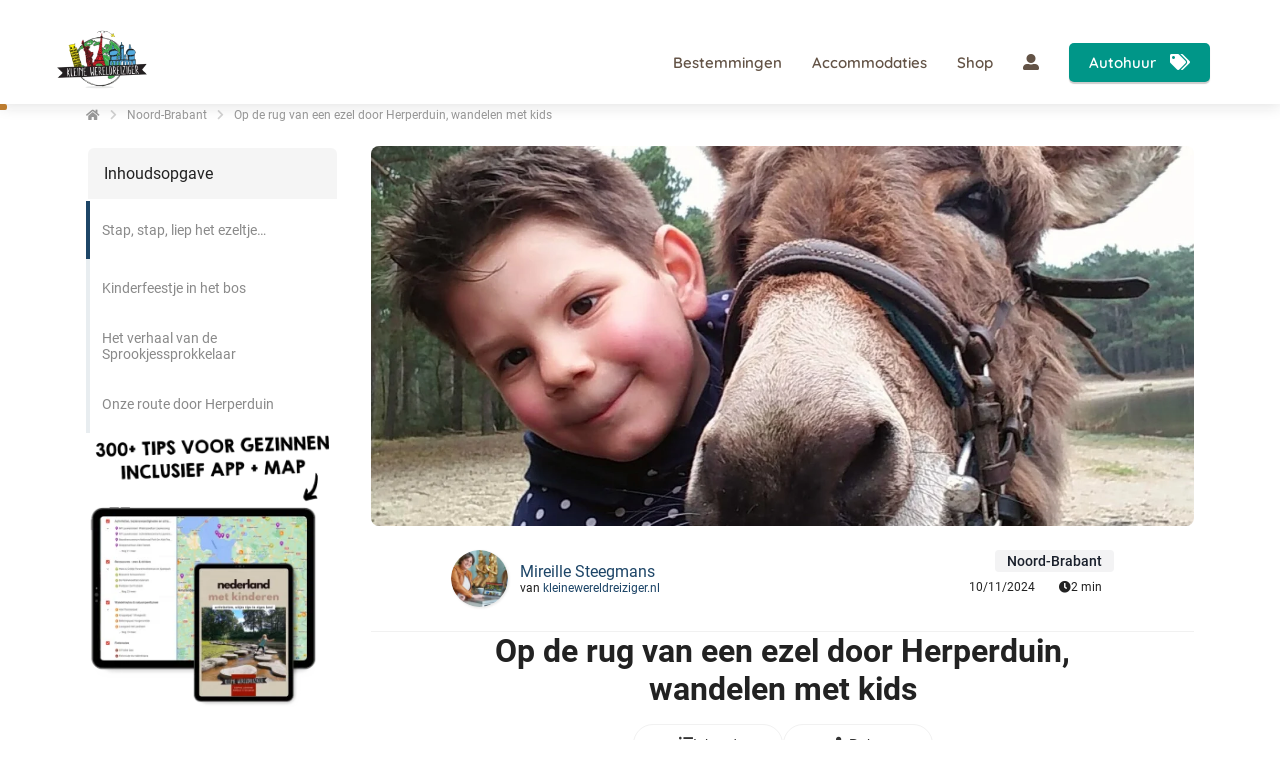

--- FILE ---
content_type: text/html
request_url: https://kleinewereldreiziger.nl/wandelen-herperduin-met-kinderen/
body_size: 22986
content:
<!DOCTYPE html><html
lang="nl" prefix="og: https://ogp.me/ns#"><head><meta
http-equiv="Content-Type" content="text/html; charset=utf-8" /><meta
name="viewport" content="width=device-width, initial-scale=1"><meta
property="og:locale" content="nl_NL"><link
rel="preload" fetchpriority="high" as="image" href="https://media-01.imu.nl/storage/kleinewereldreiziger.nl/1732/kleinewereldreiziger.png" imagesrcset="https://media-01.imu.nl/storage/277/1732/responsive/2634964/kleinewereldreiziger-nl-1_262_167.png 262w, https://media-01.imu.nl/storage/277/1732/responsive/2634964/kleinewereldreiziger-nl-1_219_139.png 219w, https://media-01.imu.nl/storage/277/1732/responsive/2634964/kleinewereldreiziger-nl-1_183_117.png 183w, https://media-01.imu.nl/storage/277/1732/responsive/2634964/kleinewereldreiziger-nl-1_153_97.png 153w, https://media-01.imu.nl/storage/kleinewereldreiziger.nl/1732/kleinewereldreiziger.png 314w"><link
rel="preconnect" href="https://cdnjs.cloudflare.com"><link
rel="preconnect" href="https://app.phoenixsite.nl"><link
rel="preconnect" href="https://media-01.imu.nl"><link
rel="icon" href="https://media-01.imu.nl/wp-content/uploads?url=kleinewereldreiziger.nl/favicon.ico" type="image/x-icon" /><style>body,html{max-width:100%;display:none;font-family:"Roboto"}#wrapper{min-height:100%}.pricing-stars
p{font-family:FontAwesome}.editing-mode-message{display:none !important}</style><script>window.phx_track = window.phx_track || function() { (window.phx_track.q = window.phx_track.q || []).push(arguments) }</script><script>window.pages_url = "https://app.phoenixsite.nl/";</script><script async src="https://www.googletagmanager.com/gtag/js?id=G-CJF951PT59" data-type="statistical"></script><script async src="[data-uri]" data-type="statistical"></script><script async src="[data-uri]" data-type="marketing"></script><meta
property="fb:admins" content="324054855072667"/><script data-type="functional" lazy-script="[data-uri]"></script>  <script data-type="functional" lazy-script="[data-uri]"></script> 
 <script async data-type="functional" lazy-script="https://www.googletagmanager.com/gtag/js?id=G-CJF951PT59"></script> <script data-type="functional" lazy-script="[data-uri]"></script> <script async custom-element="amp-analytics" data-type="functional" lazy-script="https://cdn.ampproject.org/v0/amp-analytics-0.1.js"></script> <meta
name="google-site-verification" content="1InpfjWx-OxchBzt5BpWhwceqL138ha7T4iVtWmC6Ro" /> <script type="text/javascript" async="async" data-noptimize="1" data-cfasync="false" src="//scripts.mediavine.com/tags/kleine-wereldreiziger.js" data-type="functional"></script> <meta
name="”robots”" content="”max-image-preview:large”" /><style>@media only screen and (max-width: 359px){.blog-article__main-content__text-section, .content-canon-main-wrapper .inner-content{padding-left:10px !important;padding-right:10px !important}#main_content .entry-content{padding-left:5px !important;padding-right:5px !important}.category-header__wrapper{padding-left:10px !important;padding-right:10px !important;margin-left:0 !important;margin-right:0 !important}li .mv-ad-box{margin-left:-40px;min-width:300px}}</style> <script data-type="functional" lazy-script="[data-uri]"></script> <style>a{text-decoration:underline}</style><title>Wandelen met een ezel in Herperduin bij Oss</title><meta
name="description" content="Verrassend leuk deze tip in de omgeving van Oss: wandelen op de rug van een ezel! Het kan bij Boer Bens, ga je geen spijt van krijgen."/><meta
name="keywords" content=""/><meta
name="robots" content="index, follow"/><link
rel="dns-prefetch" href="//cdn.phoenixsite.nl" /><link><link
rel="dns-prefetch" href="//app.phoenixsite.nl" /><link><link
rel="canonical" href="https://kleinewereldreiziger.nl/wandelen-herperduin-met-kinderen/"><meta
property="og:type" content="article"/><meta
name="twitter:card" content="summary" /><meta
property="og:title" content="Wandelen met een ezel in Herperduin bij Oss"/><meta
property="og:description" content="Verrassend leuk deze tip in de omgeving van Oss: wandelen op de rug van een ezel! Het kan bij Boer Bens, ga je geen spijt van krijgen."/><meta
property="og:image" content="https://media-01.imu.nl/storage/kleinewereldreiziger.nl/1732/202008071-1400x460.jpg"/><meta
property="og:url" content="https://kleinewereldreiziger.nl/wandelen-herperduin-met-kinderen/"/><script type="application/ld+json">{
          "@context": "https://schema.org",
          "@type": "NewsArticle",
          "mainEntityOfPage": {
            "@type": "WebPage",
            "@id": "https://kleinewereldreiziger.nl/wandelen-herperduin-met-kinderen/"
          },
          "headline": "Wandelen met een ezel in Herperduin bij Oss",
          "image": [
            "https://media-01.imu.nl/storage/kleinewereldreiziger.nl/1732/202008071-2560x1100.jpg"
           ],
                "datePublished": "2024-10-11 20:26:00",
                "dateModified": "2025-10-31 11:08:10",
          "author": {
            "@type": "Person",
            "name": "Mireille Steegmans"
          },
           "publisher": {
            "@type": "Organization",
            "name": "Kleine Wereldreiziger",
            "logo": {
              "@type": "ImageObject",
              "url": "https://media-01.imu.nl/storage/kleinewereldreiziger.nl/1732/kleinewereldreiziger.png"
            }
          },
          "description": "Verrassend leuk deze tip in de omgeving van Oss: wandelen op de rug van een ezel! Het kan bij Boer Bens, ga je geen spijt van krijgen."
        }</script><script>window.active_data_resources_comments = {"app_domain":"https:\/\/app.phoenixsite.nl","privacy_policy_url":"https:\/\/kleinewereldreiziger.nl\/veiligheid-privacy\/","website_lang":"nl_NL","translations":{"publish_comment":"Reactie plaatsen","your_comment":"Jouw reactie...","characters_used":"karakters gebruikt","name":"Naam","email":"E-mail","email_wont_be_published":"Je e-mailadres zal nooit worden gedeeld of gepubliceerd"},"article":{"id":51534,"domain":"kleinewereldreiziger.nl","comments_manually_approve":0,"comments_allow_anonymous":0}}</script><script type="application/javascript">window.addEventListener("load", function () {
                    let buttons = document.getElementsByClassName("leave-comment-btn");
                    let commentScriptLoaded = false;
                    
                    function addCommentScript(entries) {
                      if (!entries[0].isIntersecting) return;
                      if (commentScriptLoaded) return;
                      commentScriptLoaded = true;
                      let headID = document.getElementsByTagName("head")[0];
                      let newScript = document.createElement("script");
                      newScript.type = "text/javascript";
                      newScript.src = "https://app.phoenixsite.nl/js/comments.js?v=20251216193724";
                      headID.appendChild(newScript);
                    }
                    
                    let options = {
                      rootMargin: "0px",
                      threshold: 0.1
                    }
                    
                    let observer = new IntersectionObserver((entries) => addCommentScript(entries), options);
    
                    for (let i = 0; i < buttons.length; i++) {
                      observer.observe(buttons[i])
                    }
                });</script> <script>var base_pages_api_url = "https://app.phoenixsite.nl/";</script> <script>let url_string = window.location.href;
  let url = new URL(url_string);
  let order_value = url.searchParams.get("order_value");
  let order_name = url.searchParams.get("product_name");
  let order_sku = url.searchParams.get("sku");
  let order_number = url.searchParams.get("nr");
  let order_quantity = url.searchParams.get("quantity");

  if(!!order_value && !!order_name && !!order_sku && !!order_number && !!order_quantity) {
    window.dataLayer = window.dataLayer || [];
    dataLayer.push({
      "event": "purchase",
      "transactionId": order_number,
      "transactionTotal": order_value,
      "transactionProducts": [{
        "sku": order_sku,
        "name": order_name,
        "price": order_value,
        "quantity":order_quantity
      }] });
  }</script> <script defer src="https://cdnjs.cloudflare.com/ajax/libs/jquery/3.6.0/jquery.min.js"></script> <script defer src="https://cdn.phoenixsite.nl/pageomatic/assets/js/client/parameter-vars.js?v=20251216193724"></script> <script defer src="https://cdn.phoenixsite.nl/pageomatic/assets/js/client/img-popup-box.js?v=20251216193724"></script> <script defer src="https://cdn.phoenixsite.nl/pageomatic/assets/js/client/video-popup-box.js?v=20251216193724"></script> <script defer src="https://cdn.phoenixsite.nl/pageomatic/assets/js/client/portfolio-popup-box.js?v=20251216193724"></script> <script defer src="https://cdn.phoenixsite.nl/pageomatic/assets/js/client/menu-scroll.js?v=20251216193724"></script> <script defer src="https://cdn.phoenixsite.nl/pageomatic/assets/js/client/anchor-scroll-script.js?x=2&v=20251216193724"></script> <script defer src="https://cdn.phoenixsite.nl/pageomatic/assets/js/client/box-slider-script.js?v=20251216193724"></script> <script defer src="https://cdn.phoenixsite.nl/pageomatic/assets/js/client/common-scripts-ps.js?v=20251216193724"></script> <script defer src="https://cdn.phoenixsite.nl/pageomatic/assets/js/client/two-step-optin-trigger.js?v=20251216193724"></script> <script defer type='text/javascript' src="https://cdn.phoenixsite.nl/pageomatic/assets/js/client/phx-admin-menu.js?v=20251216193724"></script> <script defer type='text/javascript' src="https://cdn.phoenixsite.nl/pageomatic/assets/js/client/fake-scroll.js"></script> <script defer type='text/javascript' src="https://cdn.phoenixsite.nl/pageomatic/assets/js/client/reading-progressbar.js"></script> <script defer src="https://cdn.phoenixsite.nl/pageomatic/assets/js/client/turbo-snippets-new.js?v=20251216193724"></script> <script defer src="https://cdn.phoenixsite.nl/pageomatic/assets/js/client/optin-forms.js?v=20251216193724"></script> <script async
            defer
            src="https://sc.imu.nl/js/phx-analytics.js?v=20251216193724"
            data-w-id="100"
            data-p-t=""
    ></script> <style>body .modern-classic-theme{font-family:Source Sans Pro,sans-serif}body .modern-classic-theme.two-step-optin-wrapper .two-step-popup{background:#fff!important;border-radius:3px;text-align:center}strong{font-weight:700}html{margin-top:0!important}#wrapper{padding-bottom:0!important}.read-progress-wrapper{position:fixed;width:100%;background:rgba(255,255,255,.3);z-index:306;top:70px}.read-progress-wrapper.reading-small-top{top:84px}.read-progress-wrapper .read-progress-bar{width:100%;height:6px;position:relative;background:0 0}.read-progress-wrapper .read-progress-bar .read-progress{left:0;bottom:0;top:0;width:0%;position:absolute;border-radius:0 2px 2px 0}.read-progress-wrapper .read-progress-bar .read-progress .progress-icon-holder{font-size:20px;position:absolute;right:0;top:-20px;padding-left:2px}*{-webkit-box-sizing:border-box;box-sizing:border-box}:after,:before{-webkit-box-sizing:border-box;box-sizing:border-box}a{text-decoration:none}@media (max-width:900px){.read-progress-wrapper{top:65px}h1{font-size:24px!important}h2{font-size:22px!important}}.header-client-styling .basic-header-styling .header-item-placement{display:-webkit-box;display:-ms-flexbox;display:flex;-webkit-box-align:center;-ms-flex-align:center;align-items:center;width:100%}.header-client-styling .desktop-logo{height:60px;display:-webkit-inline-box;display:-ms-inline-flexbox;display:inline-flex;-webkit-box-align:center;-ms-flex-align:center;align-items:center}.header-client-styling .desktop-logo
img{max-height:60px;-o-object-fit:contain;object-fit:contain;-o-object-position:left;object-position:left}.header-client-styling .menu-bar{display:-webkit-box;display:-ms-flexbox;display:flex;-webkit-box-pack:end;-ms-flex-pack:end;justify-content:flex-end;-webkit-box-align:center;-ms-flex-align:center;align-items:center;width:100%}.header-client-styling .bold-menu{font-weight:800!important}.header-client-styling .menu-link-styling{color:unset}.header-client-styling .menu-item{-webkit-touch-callout:none;border-radius:3px;padding:15px;padding-top:20px;padding-bottom:20px;position:relative;font-size:15px;text-align:center;display:-webkit-inline-box;display:-ms-inline-flexbox;display:inline-flex;-webkit-box-pack:center;-ms-flex-pack:center;justify-content:center;-webkit-box-align:center;-ms-flex-align:center;align-items:center}.header-client-styling .menu-item.has-no-text
i{margin-left:0}.header-client-styling .menu-item
i{font-size:16px;margin-left:10px}.header-client-styling .menu-list{position:relative;float:left;display:inline-block;border-radius:3px}.header-client-styling .preview-header-item{display:-webkit-box;display:-ms-flexbox;display:flex;-webkit-box-align:center;-ms-flex-align:center;align-items:center;z-index:4000;position:relative;background:#fff;-webkit-box-shadow:0 0 15px rgba(0,0,0,.2);box-shadow:0 0 15px rgba(0,0,0,.2)}.header-client-styling .small-size-header{height:84px!important}.header-client-styling .small-size-header .desktop-logo{height:60px;display:-webkit-inline-box;display:-ms-inline-flexbox;display:inline-flex;-webkit-box-align:center;-ms-flex-align:center;align-items:center}.header-client-styling .small-size-header .desktop-logo
img{max-height:60px;-o-object-fit:contain;object-fit:contain;-o-object-position:left;object-position:left}.header-client-styling .cta-header-button{-webkit-box-shadow:rgba(0,0,0,.2) 0 2px 1px;box-shadow:rgba(0,0,0,.2) 0 2px 1px;padding:10px
20px;border-radius:5px;background:#ff9b00;font-weight:500;position:relative;text-decoration:none;display:inline-block}.header-client-styling .normal-width-header{max-width:1170px;margin:auto}.header-client-styling
.fixed{position:fixed;width:100%;z-index:305}.header-client-styling .background-effect{padding-top:13px;padding-bottom:13px;margin-top:7px;margin-bottom:7px}@media (min-width:1024px){.header-client-styling .mobile-header{display:none}.header-client-styling .basic-header-styling{display:block;position:relative;z-index:305}}@media (max-width:1024px){.read-progress-wrapper.reading-small-top{top:60px}.header-client-styling .mobile-header{display:block;width:100%;height:64px;position:relative;z-index:305}.header-client-styling .basic-header-styling{display:none}}.header-client-styling .mobile-header-bar{display:-webkit-box;display:-ms-flexbox;display:flex;width:100%;-webkit-box-align:center;-ms-flex-align:center;align-items:center;padding:10px
24px;-webkit-box-shadow:0 0 10px rgba(0,0,0,.2);box-shadow:0 0 10px rgba(0,0,0,.2);position:fixed;z-index:20}.header-client-styling .mobile-header-menu-bar{display:-webkit-box;display:-ms-flexbox;display:flex;-webkit-box-pack:end;-ms-flex-pack:end;justify-content:flex-end;-webkit-box-align:center;-ms-flex-align:center;align-items:center;width:100%}.header-client-styling .mobile-menu-item-container{display:none}.header-client-styling .mobile-menu-item-container .mobile-bottom-flex{display:-webkit-box;display:-ms-flexbox;display:flex;-webkit-box-align:center;-ms-flex-align:center;align-items:center;-webkit-box-pack:justify;-ms-flex-pack:justify;justify-content:space-between;border-top:1px solid rgba(0,0,0,.1)}.header-client-styling .mobile-menu-item-container .mobile-cta-button{margin-left:10px;display:inline-block}@media (max-width:970px){.header-client-styling .mobile-menu-item-container .mobile-cta-button .cta-header-button{font-size:12px}}.header-client-styling .burger-menu-icon{-webkit-touch-callout:none;padding:5px;width:44px;border-radius:3px}.header-client-styling .burger-menu-icon
i{font-size:30px!important;position:relative;left:4px}.header-client-styling .mobile-logo
img{height:40px;-o-object-fit:contain;object-fit:contain;-o-object-position:left;object-position:left}@media (max-width:500px){.header-client-styling .mobile-logo
img{max-width:250px;height:auto;max-height:40px}}.header-client-styling .top-mobile-template{top:0}.header-client-styling .top-mobile-template .mobile-menu-item-container{-webkit-box-shadow:0 0 10px rgba(0,0,0,.2);box-shadow:0 0 10px rgba(0,0,0,.2);max-width:100%;margin:auto;border-radius:0;border-top:2px solid rgba(0,0,0,.2);position:fixed;width:100%;z-index:-1;top:57px;overflow-y:scroll}@media (max-height:600px){.header-client-styling .top-mobile-template .mobile-menu-item-container{bottom:0}}.header-client-styling .top-mobile-template .mobile-menu-item-container .mobile-menu-nav-item{-webkit-touch-callout:none;font-size:15px;padding:18px;padding-left:30px;border-top:1px solid rgba(0,0,0,.1);font-weight:300}.header-client-styling .mobile-menu-nav-item
i{margin-left:10px;font-size:14px}.header-client-styling .mobile-menu-nav-item.has-no-text
i{margin-left:0}#wrapper .preview-header-item{margin:0;height:auto;font-family:Quicksand;z-index:4}body,html{width:100%;font-size:16px;color:#222;margin:0;padding:0;background:#fff;display:block!important;position:relative}body h1,html
h1{margin-top:0!important}body h1,body h2,html h1,html
h2{margin:0;padding:0}a{color:#337ab7}img{border:0}p{padding:0;margin:0}iframe{max-width:100%!important}.two-step-optin-wrapper{display:none;position:fixed;top:0;right:0;left:0;bottom:0;background:rgba(51,51,51,.7);z-index:9999}.two-step-optin-wrapper .two-step-popup{position:absolute;max-width:550px;padding:0;background:#fff;-webkit-box-shadow:0 4px 18px 5px rgba(51,51,51,.9);box-shadow:0 4px 18px 5px rgba(51,51,51,.9);top:12%;left:0;right:0;margin:auto;width:100%}@media (max-width:940px){.two-step-optin-wrapper .two-step-popup{top:15px;max-width:95%}}.fa,.fas{-moz-osx-font-smoothing:grayscale;-webkit-font-smoothing:antialiased;display:inline-block;font-style:normal;font-variant:normal;text-rendering:auto;line-height:1}.fa-arrow-left:before{content:"\f060"}.fa-arrow-right:before{content:"\f061"}.fa-bars:before{content:"\f0c9"}.fa-caret-down:before{content:"\f0d7"}.fa-caret-up:before{content:"\f0d8"}.fa-chevron-right:before{content:"\f054"}.fa-chevron-up:before{content:"\f077"}.fa-clock:before{content:"\f017"}.fa-home:before{content:"\f015"}.fa-list-ul:before{content:"\f0ca"}.fa-newspaper:before{content:"\f1ea"}.fa-palette:before{content:"\f53f"}.fa-pen:before{content:"\f304"}.fa-search:before{content:"\f002"}.fa-share-alt:before{content:"\f1e0"}.fa-sliders-h:before{content:"\f1de"}.fa-th-large:before{content:"\f009"}.fa,.fas{font-family:"Font Awesome 5 Free"}.fa,.fas{font-weight:900}.reading-progress-bar-bg{background:#bc7c30!important;color:#bc7c30!important}.primary-c-bg-gradient{background:#1976d2!important;background:-moz-linear-gradient(top,#1d4567 0,#15324b 100%)!important;background:-webkit-linear-gradient(top,#1d4567 0,#15324b 100%)!important;background:linear-gradient(to bottom,#1d4567 0,#15324b 100%)!important;color:#fff}:root{--bs-primary:#23a69a;--bs-purple:#a259ff;--bs-notification:#ffc109;--bs-success:#48bb78;--bs-info:#2196f3;--bs-error:#fb757b;--bs-default:#ededed;--bs-dark:#1a202c;--bs-light:#949494;--bs-clear:transparent;--bs-imu-primary:#3691ff;--bs-gray-100:#f1f1f1;--bs-gray-200:#ededed;--bs-gray-300:#c2c2c2;--bs-gray-400:#9e9e9e;--bs-gray-500:#949494;--bs-gray-600:#a7a7a7;--bs-gray-700:#37474f;--bs-gray-800:#2d3748;--bs-gray-900:#1a202c;--bs-primary:#23a69a;--bs-purple:#a259ff;--bs-notification:#ffc109;--bs-success:#48bb78;--bs-info:#2196f3;--bs-error:#fb757b;--bs-default:#ededed;--bs-dark:#1a202c;--bs-light:#949494;--bs-clear:transparent;--bs-imu-primary:#3691ff;--bs-primary-rgb:35,166,154;--bs-purple-rgb:162,89,255;--bs-notification-rgb:255,193,9;--bs-success-rgb:72,187,120;--bs-info-rgb:33,150,243;--bs-error-rgb:251,117,123;--bs-default-rgb:237,237,237;--bs-dark-rgb:26,32,44;--bs-light-rgb:148,148,148;--bs-clear-rgb:0,0,0;--bs-imu-primary-rgb:54,145,255;--bs-white-rgb:255,255,255;--bs-black-rgb:0,0,0;--bs-body-color-rgb:26,32,44;--bs-body-bg-rgb:255,255,255;--bs-font-sans-serif:system-ui,-apple-system,"Segoe UI",Roboto,"Helvetica Neue","Noto Sans","Liberation Sans",Arial,sans-serif,"Apple Color Emoji","Segoe UI Emoji","Segoe UI Symbol","Noto Color Emoji";--bs-font-monospace:SFMono-Regular,Menlo,Monaco,Consolas,"Liberation Mono","Courier New",monospace;--bs-gradient:linear-gradient(180deg,rgba(255,255,255,0.15),rgba(255,255,255,0));--bs-body-font-family:var(--bs-font-sans-serif);--bs-body-font-size:1rem;--bs-body-font-weight:400;--bs-body-line-height:1.5;--bs-body-color:#1a202c;--bs-body-bg:#fff;--bs-border-width:1px;--bs-border-style:solid;--bs-border-color:#c2c2c2;--bs-border-color-translucent:rgba(0,0,0,0.175);--bs-border-radius:0.375rem;--bs-border-radius-sm:0.25rem;--bs-border-radius-lg:0.5rem;--bs-border-radius-xl:1rem;--bs-border-radius-2xl:2rem;--bs-border-radius-pill:50rem;--bs-link-color:#23a69a;--bs-link-hover-color:#1c857b;--bs-code-color:#d63384;--bs-highlight-bg:#fff3cd}.container{--bs-gutter-x:32px;--bs-gutter-y:0;width:100%;padding-right:calc(var(--bs-gutter-x)*.5);padding-left:calc(var(--bs-gutter-x)*.5);margin-right:auto;margin-left:auto}@media (min-width:576px){.container{max-width:540px}}@media (min-width:768px){.container{max-width:720px}}@media (min-width:1024px){.container{max-width:960px}}@media (min-width:1200px){.container{max-width:1140px}}@media (min-width:1400px){.container{max-width:1320px}}.row{--bs-gutter-x:32px;--bs-gutter-y:0;display:flex;flex-wrap:wrap;margin-top:calc(-1*var(--bs-gutter-y));margin-right:calc(-.5*var(--bs-gutter-x));margin-left:calc(-.5*var(--bs-gutter-x))}.row>*{box-sizing:border-box;flex-shrink:0;width:100%;max-width:100%;padding-right:calc(var(--bs-gutter-x)*.5);padding-left:calc(var(--bs-gutter-x)*.5);margin-top:var(--bs-gutter-y)}.col-3{flex:0 0 auto;width:25%}.col-12{flex:0 0 auto;width:100%}@media (min-width:768px){.col-md-4{flex:0 0 auto;width:33.33333333%}}@media (min-width:1024px){.col-lg-9{flex:0 0 auto;width:75%}}.img-fluid{max-width:100%;height:auto}.d-flex{display:flex!important}.d-none{display:none!important}.flex-column{flex-direction:column!important}.flex-shrink-0{flex-shrink:0!important}.justify-content-end{justify-content:flex-end!important}.justify-content-center{justify-content:center!important}.align-items-center{align-items:center!important}.align-self-center{align-self:center!important}.m-0{margin:0!important}.m-2{margin:.5rem!important}.my-3{margin-top:1rem!important;margin-bottom:1rem!important}.mt-0{margin-top:0!important}.mb-3{margin-bottom:1rem!important}.ms-2{margin-left:.5rem!important}.ms-auto{margin-left:auto!important}.p-3{padding:1rem!important}.p-4{padding:1.5rem!important}.gap-2{gap:.5rem!important}.gap-3{gap:1rem!important}.gap-4{gap:1.5rem!important}@media (min-width:1024px){.d-lg-block{display:block!important}}.dropdown-button{position:relative;width:150px}.dropdown-button__trigger.render-btn{border:1px
solid #f1f1f1;background-color:#fff;color:#333}.render-btn--theme-default.render-btn--clear{background-color:transparent}.render-btn--border-clear{border:1px
solid transparent!important}.render-btn--text-white{color:#fff}.render-btn--text-light{color:rgba(55,71,79,.5)}.render-btn{font-weight:500;border-radius:4px;display:inline-flex;justify-content:center;align-items:center;white-space:nowrap;outline:0;border:none}.render-btn--clear.render-btn--theme-default.render-btn--disabled{background-color:#f1f1f1}.render-btn--disabled{opacity:.3}.render-btn__icon{display:inline-flex;align-items:center;justify-content:center}.render-btn--stretch{width:100%}.render-btn--align-center{justify-content:center}.render-btn--medium{font-size:14px;padding:6px
24px;min-height:40px}.render-btn--medium.render-btn--icon-only{padding:12px}.render-btn--medium .render-btn__icon{font-size:16px;width:16px}.tag.tag--dark{background:linear-gradient(0deg,rgba(26,32,44,.05),rgba(26,32,44,.05)),#fff;color:#1a202c}.tag{display:inline-flex;justify-content:center;align-items:center}.tag{font-weight:500}.tag:not(.tag--rounded){padding:3px
12px;border-radius:4px}.tag--m{font-size:14px}.article-breadcrumbs{display:flex;align-items:center;font-size:12px;margin:24px
0}.article-breadcrumbs__crumb{color:#333;opacity:.5}.article-breadcrumbs__divider{padding:0
10px;opacity:.2;font-size:11px}.table-of-contents{border-radius:8px;overflow:hidden}.table-of-contents__title{background-color:#f5f5f5;border-radius:8px 8px 0 0;border:2px
solid #fff}.table-of-contents__navigation{position:relative;max-height:50vh;overflow-x:auto;-ms-overflow-style:none;scrollbar-width:none}.table-of-contents__navigation::-webkit-scrollbar{display:none}.table-of-contents__navigation__anchor{height:58px;position:relative;display:flex;align-items:center;background-color:#fff;text-decoration:unset;color:#8a8a8a;padding-left:16px;padding-right:16px;font-size:14px}.table-of-contents__navigation__anchor
div{display:-webkit-box;-webkit-box-orient:vertical;-webkit-line-clamp:2;overflow:hidden}.table-of-contents__navigation__anchor::before{content:"";position:absolute;top:0;left:0;width:4px;height:58px;background-color:var(--theme-primary-color);opacity:.1}.table-of-contents__navigation__anchor--indicator,.table-of-contents__navigation__anchor--indicator--ghost{position:absolute;top:0;left:0;width:4px;height:58px}.table-of-contents__navigation__anchor--indicator{background-color:var(--theme-primary-color)}.table-of-contents__navigation__anchor--indicator--ghost{background-color:var(--theme-primary-color);opacity:.5}.article-header__image{height:160px;border-radius:0;display:flex;align-items:flex-end;overflow:hidden;background:#f1f1f1;position:relative}.article-header__image
img{height:100%;width:100%;object-fit:cover;object-position:center}.article-header__image__tag{display:block;position:absolute}@media (min-width:1024px){.article-header__image{width:100%;height:380px}.article-header__image--rounded-all{border-radius:8px}.article-header__image__tag{display:none}}.article-header__author{padding:16px
0;margin:0
16px;border-bottom:1px solid #f1f1f1;display:flex;align-items:center}@media (min-width:1024px){.article-header__author{display:flex;align-items:center;padding:24px
80px;margin:0;gap:16px;font-size:12px;border-bottom:1px solid #f1f1f1}}.article-header__author__logo{width:24px;height:24px;background:#f1f1f1;border-radius:50%;overflow:hidden;margin-right:12px}.article-header__author__info{flex-direction:row;display:flex;align-items:center;font-size:12px;gap:4px}.article-header__author__info__url{color:var(--theme-primary-color)}.article-header__author__info__name
a{color:var(--theme-primary-color);text-decoration:none}.article-header__stats{display:none}@media (min-width:1024px){.article-header__author__logo{height:57px;width:57px;border-radius:50%;background:#f1f1f1;filter:drop-shadow(1px 1px 1px rgba(163,163,163,.25))}.article-header__author__info{align-items:start;flex-direction:column}.article-header__author__info__name
a{font-size:16px}.article-header__stats{display:flex;flex-direction:column;align-items:flex-end;align-self:end}}.related-articles__title__nav{display:none}@media (min-width:1024px){.related-articles__title__nav{display:flex;gap:24px;padding:0
16px}}.related-articles__articles__post{width:100%;scroll-snap-align:start;display:none;background-color:#fff;border-radius:8px;overflow:hidden;text-decoration:unset;color:unset}@media (min-width:1024px){.related-articles__articles__post{display:grid;width:28%}}.related-articles__articles__post__image{width:80px;height:88px;object-fit:cover;object-position:center}@media (min-width:1024px){.related-articles__articles__post__image{width:100%;height:120px}}.related-articles__articles__post__title
div{display:-webkit-box;-webkit-box-orient:vertical;-webkit-line-clamp:3;overflow:hidden}.share-button{font-size:20px}.article-stats{gap:8px}.article-stats__item{padding:8px
12px;display:inline-flex;gap:8px;align-items:center;font-size:12px;color:inherit;text-decoration:none}html{scroll-padding-top:120px;scroll-behavior:smooth}:root{--article--toc-sticky-offset:120px}.article-layout-modal{width:100%;height:100vh;background:rgba(0,0,0,.25);position:fixed;left:0;top:0;z-index:99999}.blog-article{padding-bottom:48px;font-family:var(--article-font-family-body);font-display:swap;color:#222}.blog-article h1,.blog-article
h2{font-display:swap;font-family:var(--article-font-family-headings);margin-block-start:.83em;margin-block-end:.83em;margin-inline-start:0;margin-inline-end:0}.blog-article
h1{text-align:center;font-size:24px;margin:0
0 16px}@media (min-width:1024px){.blog-article{padding-bottom:96px}.blog-article
h1{margin:0
0 40px;font-size:32px}}.blog-article
p{margin-block-start:1em;margin-block-end:1em;margin-inline-start:0;margin-inline-end:0}.blog-article p+h2{margin-block-start:1.5em}.blog-article .font-size--headings--m
h1{font-size:2rem}.blog-article .font-size--subheadings--m
h2{font-size:1.375rem}.blog-article .font-size--body--m
p{font-size:1rem;line-height:200%}.blog-article__sidebar__inner{position:sticky;top:var(--article--toc-sticky-offset);display:flex;flex-direction:column;gap:40px}.blog-article__main-content{background-color:#fff;display:flex;flex-direction:column;gap:16px;margin-left:-16px;margin-right:-16px}.blog-article__main-content__text-section{padding-left:16px;padding-right:16px;padding-bottom:16px}.blog-article__main-content__text-section .article-stats{display:flex}.blog-article__main-content__text-section
img{max-width:100%;height:auto}.blog-article .share-button{display:none}@media (min-width:1024px){.blog-article__main-content{gap:32px;border-radius:8px;margin-left:unset;margin-right:unset}.blog-article__main-content__text-section{padding-left:80px;padding-right:80px;padding-bottom:20px}.blog-article__main-content__text-section .article-stats{display:none}.blog-article .share-button{display:block}}.banner__image{border-radius:5px}.banner__placeholder{background:#f1f1f1;width:100%;aspect-ratio:1/1;border:1px
dashed #c2c2c2;display:flex;align-items:center;justify-content:center;padding:20px;text-align:center}.banner__placeholder
p{font-size:16px;color:#37474f}#article{background-color:var(--article-body-background)}</style><link
rel='preload' as='style' href='https://fonts.googleapis.com/css2?family=Roboto:ital,wght@0,400;0,700;1,400;1,700&display=swap' onload="this.onload=null;this.rel='stylesheet'"><link
rel='preload' as='style' href='https://kleinewereldreiziger.nl/css/article-layouts.min.css?v=1767729549' onload="this.onload=null;this.rel='stylesheet'"><style>:root{--article-font-family-body:Roboto;--article-font-family-headings:Roboto;--article-body-background:#FFF;--theme-primary-color:#1d4567;--theme-secondary-color:#bc7c30;--theme-primary-cta-color:#40aca2;--theme-secondary-cta-color:#3a6244}</style><link
rel="preload" href="https://cdn.phoenixsite.nl/pageomatic/assets/css/releases/modern-classic-theme-general.css?v=20251216193724" as="style" onload="this.onload=null;this.rel='stylesheet'"><link
rel="preload" href="https://cdn.phoenixsite.nl/pageomatic/assets/css/pages-phoenix-footers.css?v=20251216193724" as="style" onload="this.onload=null;this.rel='stylesheet'"><link
rel="preload" href="https://cdn.phoenixsite.nl/pageomatic/assets/css/master-style.css?v=20251216193724" as="style" onload="this.onload=null;this.rel='stylesheet'"><link
rel="preload" href="https://cdn.phoenixsite.nl/pageomatic/assets/css/releases/phx-admin-menu.css?v=20251216193724" as="style" onload="this.onload=null;this.rel='stylesheet'"><link
rel="preload" href="https://app.phoenixsite.nl/api/v1.0/assets/custom.css?domain=kleinewereldreiziger.nl&website_design_id=138&v=20251216193724-1750334176" as="style" onload="this.onload=null;this.rel='stylesheet'"><link
rel="preload" href="https://cdnjs.cloudflare.com/ajax/libs/font-awesome/5.15.4/css/all.min.css" as="style" onload="this.onload=null;this.rel='stylesheet'"><link
rel="preload" href="https://cdn.phoenixsite.nl/pageomatic/assets/css/font-styles/poppins.css" as="style" onload="this.onload=null;this.rel='stylesheet'"><link
rel="preload" href="https://cdn.phoenixsite.nl/pageomatic/assets/css/font-styles/didact-gothic.css" as="style" onload="this.onload=null;this.rel='stylesheet'"><link
rel="preload" href="https://cdn.phoenixsite.nl/pageomatic/assets/css/font-styles/quicksand.css" as="style" onload="this.onload=null;this.rel='stylesheet'"><link
rel="preload" href="https://cdn.phoenixsite.nl/pageomatic/assets/css/font-styles/raleway.css" as="style" onload="this.onload=null;this.rel='stylesheet'"><link
rel="preload" href="https://cdn.phoenixsite.nl/pageomatic/assets/css/font-styles/montserrat.css" as="style" onload="this.onload=null;this.rel='stylesheet'"><link
rel="preload" href="https://cdn.phoenixsite.nl/pageomatic/assets/css/font-styles/open-sans.css" as="style" onload="this.onload=null;this.rel='stylesheet'"><link
rel="preload" href="https://cdn.phoenixsite.nl/pageomatic/assets/css/font-styles/roboto.css" as="style" onload="this.onload=null;this.rel='stylesheet'"><link
rel="preload" href="https://fonts.googleapis.com/css?family=Source+Sans+Pro:300,400,700&display=swap" as="style" onload="this.onload=null;this.rel='stylesheet'"><noscript><link
rel="stylesheet" href="https://cdn.phoenixsite.nl/pageomatic/assets/css/releases/modern-classic-theme-general.css?v=20251216193724"><link
rel="stylesheet" href="https://cdn.phoenixsite.nl/pageomatic/assets/css/pages-phoenix-footers.css?v=20251216193724"><link
rel="stylesheet" href="https://cdn.phoenixsite.nl/pageomatic/assets/css/master-style.css?v=20251216193724"><link
rel="stylesheet" href="https://cdn.phoenixsite.nl/pageomatic/assets/css/releases/phx-admin-menu.css?v=20251216193724"><link
rel="stylesheet" href="https://app.phoenixsite.nl/api/v1.0/assets/custom.css?domain=kleinewereldreiziger.nl&website_design_id=138&v=20251216193724-1750334176"><link
rel="stylesheet" href="https://cdnjs.cloudflare.com/ajax/libs/font-awesome/5.15.4/css/all.min.css"><link
rel="stylesheet" href="https://cdn.phoenixsite.nl/pageomatic/assets/css/font-styles/poppins.css"><link
rel="stylesheet" href="https://cdn.phoenixsite.nl/pageomatic/assets/css/font-styles/didact-gothic.css"><link
rel="stylesheet" href="https://cdn.phoenixsite.nl/pageomatic/assets/css/font-styles/quicksand.css"><link
rel="stylesheet" href="https://cdn.phoenixsite.nl/pageomatic/assets/css/font-styles/raleway.css"><link
rel="stylesheet" href="https://cdn.phoenixsite.nl/pageomatic/assets/css/font-styles/montserrat.css"><link
rel="stylesheet" href="https://cdn.phoenixsite.nl/pageomatic/assets/css/font-styles/open-sans.css"><link
rel="stylesheet" href="https://cdn.phoenixsite.nl/pageomatic/assets/css/font-styles/roboto.css"><link
rel="stylesheet" href="https://fonts.googleapis.com/css?family=Source+Sans+Pro:300,400,700&display=swap"></noscript><script>window.phxsite = {"app_domain":"https:\/\/app.phoenixsite.nl","pages_version":2.1};</script> </head><body> <script data-type="marketing">!function(f,b,e,v,n,t,s)
{if(f.fbq)return;n=f.fbq=function(){n.callMethod?
n.callMethod.apply(n,arguments):n.queue.push(arguments)};
if(!f._fbq)f._fbq=n;n.push=n;n.loaded=!0;n.version='2.0';
n.queue=[];t=b.createElement(e);t.async=!0;
t.src=v;s=b.getElementsByTagName(e)[0];
s.parentNode.insertBefore(t,s)}(window, document,'script',
'https://connect.facebook.net/en_US/fbevents.js');
fbq('init', '324054855072667');
fbq('track', 'PageView');</script> <noscript><img
height="1" width="1" style="display:none"
src="https://www.facebook.com/tr?id=324054855072667&ev=PageView&noscript=1"
/></noscript><div
id="wrapper"> <script type="application/ld+json">{
                    "@context": "https://schema.org",
                    "@type": "Organization",

                    "@id": " https://kleinewereldreiziger.nl ",
                    "name" : " Kleine Wereldreiziger ",
                    "url": " https://kleinewereldreiziger.nl ",
                    "email": " info@kleinewereldreiziger.nl ",
                    "telephone": "  ",
                    "address": {
                        "@type": "PostalAddress",
                        "streetAddress": " Koningsloper 2 ",
                        "addressLocality": " Oss ",
                        "postalCode": "  ",
                        "addressCountry": "NL"
                    },
                    "logo": "https://media-01.imu.nl/storage/kleinewereldreiziger.nl/1732/kleinewereldreiziger.png", "sameAs" :
                    [
                        "http://www.facebook.com/kleinewereldreiziger", "https://www.instagram.com/kleinewereldreiziger/", "https://nl.pinterest.com/kleinewereldreiziger/"
                    ]
                }</script><div
id="fb-root"></div><div
class="read-progress-wrapper reading-small-top"><div
class="progress-start-point"></div><div
class="read-progress-bar"><div
class="read-progress reading-progress-bar-bg"><div
class="progress-icon-holder">
<i
class="fa  "></i></div></div></div><div
class="progress-end-point"></div></div><script>window.pages_url = "https://app.phoenixsite.nl/";</script><div><div
class="header-client-styling"><div
class="basic-header-styling small-size-header"><div
class="desktop-header fixed"><div
style="background-color: #FFFFFF; color: #635346" class="preview-header-item small-size-header"><div
class="header-item-placement normal-width-header">
<a
href="https://kleinewereldreiziger.nl/" class="logo-link"><div
class="desktop-logo">
<img
src="https://media-01.imu.nl/storage/kleinewereldreiziger.nl/1732/kleinewereldreiziger.png" alt="kleinewereldreiziger" title="Start je gezinsvakantie en reizen met kinderen bij Kleine Wereldreiziger. Wij geven je tips, highlights en eerlijke informatie uit eigen ervaringen." srcset="https://media-01.imu.nl/storage/277/1732/responsive/2634964/kleinewereldreiziger-nl-1_262_167.png 262w, https://media-01.imu.nl/storage/277/1732/responsive/2634964/kleinewereldreiziger-nl-1_219_139.png 219w, https://media-01.imu.nl/storage/277/1732/responsive/2634964/kleinewereldreiziger-nl-1_183_117.png 183w, https://media-01.imu.nl/storage/277/1732/responsive/2634964/kleinewereldreiziger-nl-1_153_97.png 153w, https://media-01.imu.nl/storage/kleinewereldreiziger.nl/1732/kleinewereldreiziger.png 314w" width="314" height="200"></div>
</a><div
class="menu-bar"><div
class="menu-list menu-margin" style="color: #635346">
<a
href="https://kleinewereldreiziger.nl/bestemmingen/" class="menu-link-styling" ><div
class="menu-item menu-item-background  bold-menu  background-effect">
Bestemmingen</div>
</a></div><div
class="menu-list menu-margin" style="color: #635346">
<a
href="https://kleinewereldreiziger.nl/leuke-accommodatie-met-kinderen/" class="menu-link-styling" ><div
class="menu-item menu-item-background  bold-menu  background-effect">
Accommodaties</div>
</a></div><div
class="menu-list menu-margin" style="color: #635346">
<a
href="https://shop.kleinewereldreiziger.nl/" class="menu-link-styling" target=&quot;_blank&quot;><div
class="menu-item menu-item-background  bold-menu  background-effect">
Shop</div>
</a></div><div
class="menu-list menu-margin" style="color: #635346">
<a
href="https://leden.kleinewereldreiziger.nl/login" class="menu-link-styling" target=&quot;_blank&quot;><div
class="menu-item menu-item-background has-no-text   background-effect">
<i
class="fa fa-user-alt"></i></div>
</a></div><div
class="menu-list">
<a
href="https://kleinewereldreiziger.nl/korting-bij-sunny-cars/" ><div
class="menu-item" style="color: #635346;"><div
class="cta-header-button bold-menu" style="color: #FFFFFF; background-color: #009688">
Autohuur <i
class="fa fa-tags"></i></div></div>
</a></div></div></div></div></div></div><div
class="mobile-header top-mobile-template"><div
style="background-color: #ffffff; color: #000000" class="mobile-header-bar">
<a
href="https://kleinewereldreiziger.nl/"><div
class="mobile-logo">
<img
src="https://media-01.imu.nl/storage/kleinewereldreiziger.nl/1732/kleinewereldreiziger.png" alt="kleinewereldreiziger" title="Start je gezinsvakantie en reizen met kinderen bij Kleine Wereldreiziger. Wij geven je tips, highlights en eerlijke informatie uit eigen ervaringen." srcset="https://media-01.imu.nl/storage/277/1732/responsive/2634964/kleinewereldreiziger-nl-1_262_167.png 262w, https://media-01.imu.nl/storage/277/1732/responsive/2634964/kleinewereldreiziger-nl-1_219_139.png 219w, https://media-01.imu.nl/storage/277/1732/responsive/2634964/kleinewereldreiziger-nl-1_183_117.png 183w, https://media-01.imu.nl/storage/277/1732/responsive/2634964/kleinewereldreiziger-nl-1_153_97.png 153w, https://media-01.imu.nl/storage/kleinewereldreiziger.nl/1732/kleinewereldreiziger.png 314w" width="314" height="200"></div>
</a><div
class="mobile-header-menu-bar"><div
class="burger-menu-icon">
<i
class="fa fa-bars"></i></div></div></div><div
class="mobile-menu-item-container" style="background-color: #ffffff">
<a
href="https://kleinewereldreiziger.nl/bestemmingen/"><div
class="mobile-menu-nav-item " style="color: #000000">
Bestemmingen</div>
</a>
<a
href="https://kleinewereldreiziger.nl/leuke-accommodatie-met-kinderen/"><div
class="mobile-menu-nav-item " style="color: #000000">
Accommodaties</div>
</a>
<a
href="https://shop.kleinewereldreiziger.nl/"><div
class="mobile-menu-nav-item " style="color: #000000">
Shop</div>
</a>
<a
href="https://leden.kleinewereldreiziger.nl/login"><div
class="mobile-menu-nav-item has-no-text" style="color: #000000">
<i
class="fa fa-user-alt"></i></div>
</a><div
class="mobile-bottom-flex">
<a
class="mobile-cta-button" href="https://kleinewereldreiziger.nl/korting-bij-sunny-cars/" ><div
class="menu-item" style="color: #635346;"><div
class="cta-header-button bold-menu" style="color: #FFFFFF; background-color: #009688">
Autohuur <i
class="fa fa-tags"></i></div></div>
</a></div></div></div></div></div><div
id="article"><div
class="container blog-article"><div
class="row justify-content-center"><div
class="col-12"><div
class="article-breadcrumbs"><!--[--><!--[--><a
class="article-breadcrumbs__crumb--link article-breadcrumbs__crumb" href="https://kleinewereldreiziger.nl/"><span><i
class="fas fa-home"></i></span></a><!--[--><span
class="article-breadcrumbs__divider"><i
class="fa fa-chevron-right"></i></span><a
class="article-breadcrumbs__crumb--link article-breadcrumbs__crumb" href="https://kleinewereldreiziger.nl/nederland/noord-brabant/"><span>Noord-Brabant</span></a><!--[--><span
class="article-breadcrumbs__divider"><i
class="fa fa-chevron-right"></i></span><a
class="article-breadcrumbs__crumb" href="https://kleinewereldreiziger.nl/wandelen-herperduin-met-kinderen/"><span>Op de rug van een ezel door Herperduin, wandelen met kids</span></a></div></div></div><div
class="row mt-0 justify-content-center"><aside
class="col-3 blog-article__sidebar d-none d-lg-block"><div
class="blog-article__sidebar__inner"><div
class="table-of-contents"><div
class="table-of-contents__title p-3 font-size-l font-weight-bold">Inhoudsopgave</div><div
class="table-of-contents__navigation"><!--[--><a
class="table-of-contents__navigation__anchor" href="#stap,_stap,_liep_het_ezeltje…"><div>Stap, stap, liep het ezeltje…</div></a><a
class="table-of-contents__navigation__anchor" href="#kinderfeestje_in_het_bos"><div>Kinderfeestje in het bos</div></a><a
class="table-of-contents__navigation__anchor" href="#het_verhaal_van_de_sprookjessprokkelaar"><div>Het verhaal van de Sprookjessprokkelaar</div></a><a
class="table-of-contents__navigation__anchor" href="#onze_route_door_herperduin"><div>Onze route door Herperduin</div></a><div
class="table-of-contents__navigation__anchor--indicator--ghost" style="top:0px;"></div><div
class="table-of-contents__navigation__anchor--indicator" style="top:0px;"></div></div></div><div
class="banner"><a
href="https://shop.kleinewereldreiziger.nl/e-gids-nederland-met-kinderen" target="_blank" style="display:block;"><img
style="" src="https://media-01.imu.nl/storage/kleinewereldreiziger.nl/1732/e-gids-nederland-met-kinderen-kleine-wereldreiziger-277x300.png" class="img-fluid banner__image" width="300" height="300"><div
style="display:none;" class="banner__placeholder"><p>Banner wordt hier weergegeven</p></div></a></div></div></aside><div
class="col-12 col-lg-9 d-flex flex-column gap-4"><article
class="blog-article__main-content"><div
class="article-header"><div
class="article-header__image--rounded-all article-header__image"><img
src="https://media-01.imu.nl/storage/kleinewereldreiziger.nl/1732/202008071-2560x1100.jpg" srcset="https://media-01.imu.nl/storage/277/1732/responsive/11332506/202008071-2560x1100_2141_920.jpg 2141w, https://media-01.imu.nl/storage/277/1732/responsive/11332506/202008071-2560x1100_1791_770.jpg 1791w, https://media-01.imu.nl/storage/277/1732/responsive/11332506/202008071-2560x1100_1499_644.jpg 1499w, https://media-01.imu.nl/storage/277/1732/responsive/11332506/202008071-2560x1100_1254_539.jpg 1254w, https://media-01.imu.nl/storage/277/1732/responsive/11332506/202008071-2560x1100_1049_451.jpg 1049w, https://media-01.imu.nl/storage/277/1732/responsive/11332506/202008071-2560x1100_878_377.jpg 878w, https://media-01.imu.nl/storage/277/1732/responsive/11332506/202008071-2560x1100_734_315.jpg 734w, https://media-01.imu.nl/storage/277/1732/responsive/11332506/202008071-2560x1100_614_264.jpg 614w, https://media-01.imu.nl/storage/277/1732/responsive/11332506/202008071-2560x1100_514_221.jpg 514w, https://media-01.imu.nl/storage/277/1732/responsive/11332506/202008071-2560x1100_430_185.jpg 430w, https://media-01.imu.nl/storage/277/1732/responsive/11332506/202008071-2560x1100_359_154.jpg 359w, https://media-01.imu.nl/storage/277/1732/responsive/11332506/202008071-2560x1100_301_129.jpg 301w, https://media-01.imu.nl/storage/277/1732/responsive/11332506/202008071-2560x1100_251_108.jpg 251w, https://media-01.imu.nl/storage/kleinewereldreiziger.nl/1732/202008071-2560x1100.jpg 2560w" alt="Wandelen met een ezel in de Maashorst" width="960" height="380"><div
class="tag tag--dark tag--m tag--clickable m-2 article-header__image__tag"><!--[-->Noord-Brabant</div></div><div
class="article-header__author"><!--[--><div
class="article-header__author__logo"><img
src="https://media-01.imu.nl/storage/kleinewereldreiziger.nl/1732/mireille-2-120x120-2.png" class="img-fluid" alt="Mireille Steegmans" width="57" height="57"></div><div
class="article-header__author__info"><div
class="article-header__author__info__name"><a
href="https://kleinewereldreiziger.nl/author/mireille-steegmans/">Mireille Steegmans</a></div><div>van <a
href="https://kleinewereldreiziger.nl/" target="_blank" class="article-header__author__info__url">kleinewereldreiziger.nl</a></div></div><div
class="ms-auto article-header__stats"><div
class="tag tag--dark tag--m tag--clickable m-0"><!--[-->Noord-Brabant</div><div
class="article-stats"><div
class="article-stats__item">10/11/2024</div><div
class="article-stats__item"><i
class="fas fa-clock"></i>2 min</div></div></div></div></div><div
class="font-size--headings--m font-size--subheadings--m font-size--body--m blog-article__main-content__text-section"><div
class="d-flex flex-column justify-content-center mb-3 gap-3"><h1 class="m-0">Op de rug van een ezel door Herperduin, wandelen met kids</h1><div
class="article-stats justify-content-center align-items-center"><div
class="article-stats__item">10/11/2024</div><div
class="article-stats__item"><i
class="fas fa-clock"></i>2 min</div></div><div
class="d-flex justify-content-center gap-2 my-3"><div
class="dropdown-button toc-button show"><button
type="button" class="render-btn render-btn--align-center render-btn--clear render-btn--medium render-btn--text-white render-btn--stretch render-btn--border- render-btn--theme-default dropdown-button__trigger" style="border-radius:500px;"><div
class="d-flex gap-2"><!--[--><!--[--><i
class="fa fa-list-ul"></i><span>Inhoud</span></div></button></div><div
class="dropdown-button share-button"><button
type="button" class="render-btn render-btn--align-center render-btn--clear render-btn--medium render-btn--text-white render-btn--stretch render-btn--border- render-btn--theme-default dropdown-button__trigger" style="border-radius:500px;"><div
class="d-flex gap-2"><!--[--><!--[--><div
style=""><i
class="fa fa-share-alt"></i><span
class="ms-2">Delen</span></div><div
style="display:none;"><i
class="fa fa-chevron-up"></i><span
class="ms-2">Sluiten</span></div></div></button></div></div></div><div><p>Wil je eens wat anders en verrassends doen met in de omgeving van Oss en Herperduin? Zoek je inspiratie voor een kinderfeestje? Dan kan ik je zeker aanraden om op pad te gaan met de ezeltjes van Boer Bens in Herpen.</p><h2 id="stap,_stap,_liep_het_ezeltje…" id="stap,_stap,_liep_het_ezeltje…">Stap, stap, liep het ezeltje…</h2><p>De ezels Lili en Sara staan garant voor een leuk uitje, wat een lol tijdens het stappen met deze soms lekker koppige beesten. Eindpunt is de grote das bij Speelbos Herperduin. Dat is natuurlijk zonder twijfel het eindstation met de kinderen. De twee ezeltjes zijn nogal aan elkaar gehecht, dus we gaan met allebei op pad op aanraden van Boer Bens zelf. De kinderen kunnen op de ezeltjes zitten en wisselen elkaar af. Eén ding is wel echt een must: ze willen allemaal even veel tijd op de rug van de ezel doorbrengen. Uitdaging!</p><p><img
src="https://media-01.imu.nl/storage/kleinewereldreiziger.nl/1732/202008072-720x720.jpg" alt="Wandelen met een ezel Herperduin" title="Wandelen met een ezel Herperduin" srcset="https://media-01.imu.nl/storage/277/1732/responsive/11332527/202008072-720x720_602_602.jpg 602w, https://media-01.imu.nl/storage/277/1732/responsive/11332527/202008072-720x720_503_503.jpg 503w, https://media-01.imu.nl/storage/277/1732/responsive/11332527/202008072-720x720_421_421.jpg 421w, https://media-01.imu.nl/storage/277/1732/responsive/11332527/202008072-720x720_352_352.jpg 352w, https://media-01.imu.nl/storage/277/1732/responsive/11332527/202008072-720x720_295_295.jpg 295w, https://media-01.imu.nl/storage/277/1732/responsive/11332527/202008072-720x720_246_246.jpg 246w, https://media-01.imu.nl/storage/277/1732/responsive/11332527/202008072-720x720_206_206.jpg 206w, https://media-01.imu.nl/storage/277/1732/responsive/11332527/202008072-720x720_172_172.jpg 172w, https://media-01.imu.nl/storage/277/1732/responsive/11332527/202008072-720x720_144_144.jpg 144w, https://media-01.imu.nl/storage/kleinewereldreiziger.nl/1732/202008072-720x720.jpg 720w" class="fr-fic fr-dii"></p><h2 id="kinderfeestje_in_het_bos" id="kinderfeestje_in_het_bos">Kinderfeestje in het bos</h2><p>Het is wat om een creatief en leuk kinderfeestje te organiseren voor oudere peuters. Na wat research te hebben gedaan, komen wij uit bij een ritje met twee gezellige ezels door Herperduin. Big fun zo blijkt achteraf wel. We nemen een zak krentenbollen, broodjes, wat te snoepen, drinken en een spannend verhaal mee over de Sprookjessprokkelaar van de Efteling. Daarmee zijn we helemaal klaar om op pad te gaan met onze groep peuters.</p><p><strong>👉 Lees ook: </strong><a
href="https://kleinewereldreiziger.nl/klimbos-herperduin/">Speelbos Herperduin, avontuurlijk klimbos in Herpen</a></p><h2 id="het_verhaal_van_de_sprookjessprokkelaar" id="het_verhaal_van_de_sprookjessprokkelaar">Het verhaal van de Sprookjessprokkelaar</h2><p>Ik reik je bij deze een compleet kinderfeestje aan, hoef je zelf niets meer te bedenken. De meeste kinderen kennen vast de Sprookjessprokkelaar, één van de oudste bewoners van het Sprookjesbos in Kaatsheuvel. Deze beste man plukt verhalen uit twijgjes en takken in het bos en hij schrijft deze verhalen op. De kinderen die niet op de ezeltjes kunnen zitten, laten we zoeken naar takken en twijgjes. Het blijkt een succesformule, want de kinderen vervelen zich geen seconde. We verzamelen alle takjes uiteindelijk bij elkaar en gooien ze in de vuurkorf als we weer thuis zijn aan het eind van de dag. Je moest eens weten wat een mooie verhalen en lekkere marshmallows daar zijn uitgekomen!</p><blockquote>Woon je niet in de regio en wil je blijven overnachten? Het Voorhuis in Herpen is dan zeker een goede keuze. Groot voordeel, Boer Bens is dan vlakbij!</blockquote><p><img
loading="lazy" src="https://media-01.imu.nl/storage/kleinewereldreiziger.nl/1732/202008073-800x450.jpg" alt="Speeltuin Herperduin met kinderen" title="Speeltuin Herperduin met kinderen" srcset="https://media-01.imu.nl/storage/277/1732/responsive/11332532/202008073-800x450_669_376.jpg 669w, https://media-01.imu.nl/storage/277/1732/responsive/11332532/202008073-800x450_560_315.jpg 560w, https://media-01.imu.nl/storage/277/1732/responsive/11332532/202008073-800x450_468_263.jpg 468w, https://media-01.imu.nl/storage/277/1732/responsive/11332532/202008073-800x450_391_220.jpg 391w, https://media-01.imu.nl/storage/277/1732/responsive/11332532/202008073-800x450_327_184.jpg 327w, https://media-01.imu.nl/storage/277/1732/responsive/11332532/202008073-800x450_274_154.jpg 274w, https://media-01.imu.nl/storage/277/1732/responsive/11332532/202008073-800x450_229_129.jpg 229w, https://media-01.imu.nl/storage/277/1732/responsive/11332532/202008073-800x450_192_108.jpg 192w, https://media-01.imu.nl/storage/277/1732/responsive/11332532/202008073-800x450_160_90.jpg 160w, https://media-01.imu.nl/storage/kleinewereldreiziger.nl/1732/202008073-800x450.jpg 800w" class="fr-fic fr-dii"></p><h2 id="onze_route_door_herperduin" id="onze_route_door_herperduin">Onze route door Herperduin</h2><p>Boer Bens geeft ons een route mee die we kunnen lopen door Herperduin. Maar zoals gezegd willen de kinderen echt allemaal spelen bij de grote das, dus we passen de route wat aan. Terwijl de kinderen spelen, brengt papa de twee lieve ezeljes terug naar hun thuis. Voor €25 per ezel kun je 2 uur op pad in de bossen van Herperduin. Bij Boer Bens is trouwens nog veel meer te beleven. Je kunt er een huifkartocht boeken, klomp schilderen of een potje boerengolf spelen met een groep. En ik zou een eurootje meenemen. Voor dat geld tap je namelijk één liter verse melk, rechtstreeks van de koe, erg leuk om mee te beginnen of eindigen als je een activiteit bij Boer Bens doet.</p><p><strong>👉 Lees ook: </strong><a
href="https://kleinewereldreiziger.nl/picknick-in-nederland/">Picknicken in Nederland, fijne plekjes voor outdoor fun</a></p><p><img
loading="lazy" src="https://media-01.imu.nl/storage/kleinewereldreiziger.nl/1732/herperduin-herpen-800x450-1.jpg" alt="Klimbos Herperduin Herpen met kinderen" title="Klimbos Herperduin Herpen met kinderen" srcset="https://media-01.imu.nl/storage/277/1732/responsive/11332522/herperduin-herpen-800x450-1_669_376.jpg 669w, https://media-01.imu.nl/storage/277/1732/responsive/11332522/herperduin-herpen-800x450-1_560_315.jpg 560w, https://media-01.imu.nl/storage/277/1732/responsive/11332522/herperduin-herpen-800x450-1_468_263.jpg 468w, https://media-01.imu.nl/storage/277/1732/responsive/11332522/herperduin-herpen-800x450-1_391_220.jpg 391w, https://media-01.imu.nl/storage/277/1732/responsive/11332522/herperduin-herpen-800x450-1_327_184.jpg 327w, https://media-01.imu.nl/storage/277/1732/responsive/11332522/herperduin-herpen-800x450-1_274_154.jpg 274w, https://media-01.imu.nl/storage/277/1732/responsive/11332522/herperduin-herpen-800x450-1_229_129.jpg 229w, https://media-01.imu.nl/storage/277/1732/responsive/11332522/herperduin-herpen-800x450-1_192_108.jpg 192w, https://media-01.imu.nl/storage/277/1732/responsive/11332522/herperduin-herpen-800x450-1_160_90.jpg 160w, https://media-01.imu.nl/storage/277/1732/responsive/11332522/herperduin-herpen-800x450-1_134_75.jpg 134w, https://media-01.imu.nl/storage/277/1732/responsive/11332522/herperduin-herpen-800x450-1_112_63.jpg 112w, https://media-01.imu.nl/storage/kleinewereldreiziger.nl/1732/herperduin-herpen-800x450-1.jpg 800w" class="fr-fic fr-dii"><br></p></div></div></article><div
style="display:none;" id="article-layout-modal" class="article-layout-modal"></div></div></div></div></div><div
class="two-step-optin-wrapper modern-classic-theme"><div
class="two-step-popup primary-c-bg-gradient two-step-close"></div></div><div
id="loadbalancer_valid_cache" style="display:none"></div><script data-type="functional" lazy-script="[data-uri]"></script> 
<noscript><iframe
src="https://www.googletagmanager.com/ns.html?id=GTM-KCPF66F" height="0" width="0" style="display:none;visibility:hidden"></iframe></noscript>
 <script data-type="functional" lazy-script="[data-uri]"></script> <script>window.page_id = null; window.page_type_id = 12</script><script>window.article_id = 51534;</script><footer
class="footer-wrapper"><div
class="footer-row normal" style="background-color: #607D8B; "><div
class="footer-row-inner align-items-flex-start"><div
class="footer-column"><div
class="footer-spot normal font-size-standard align- font-quicksand" style="color: #FFFFFF;"><div
class="element-title"><h3><b>Vakantie met kinderen</b></h3></div></div><div
class="footer-spot normal font-size-standard align- font-quicksand" style="color: #FFFFFF;"><div
class="element-menu"><ul><li>
<a
href="https://kleinewereldreiziger.nl/steden-met-kinderen/" >
<span>Stedentrips</span>
</a></li><li>
<a
href="https://kleinewereldreiziger.nl/soort-vakantie/roadtrip-autorondreis-met-kinderen/" >
<span>Autovakanties</span>
</a></li><li>
<a
href="https://kleinewereldreiziger.nl/schoolvakanties/meivakantie/" >
<span>Meivakantie</span>
</a></li><li>
<a
href="https://kleinewereldreiziger.nl/schoolvakanties/zomervakantie/" >
<span>Zomervakantie</span>
</a></li><li>
<a
href="https://kleinewereldreiziger.nl/verre-bestemmingen/" >
<span>Verre bestemmingen</span>
</a></li><li>
<a
href="https://kleinewereldreiziger.nl/wintersport/" >
<span>Wintersport</span>
</a></li></ul></div></div></div><div
class="footer-column"><div
class="footer-spot normal font-size-standard align- font-quicksand" style="color: #FFFFFF;"><div
class="element-title"><h3><b>Services</b></h3></div></div><div
class="footer-spot normal font-size-standard align- font-quicksand" style="color: #FFFFFF;"><div
class="element-menu"><ul><li>
<a
href="https://shop.kleinewereldreiziger.nl/plus" >
<span>Lidmaatschap</span>
</a></li><li>
<a
href="https://kleinewereldreiziger.nl/korting-bij-sunny-cars/" >
<span>Reisgidsen</span>
</a></li><li>
<a
href="https://kleinewereldreiziger.nl/nieuwsbrief/" >
<span>Korting bij Sunny Cars</span>
</a></li><li>
<a
href="https://kleinewereldreiziger.nl/nieuwsbrief/" >
<span>Nieuwsbrief</span>
</a></li></ul></div></div><div
class="footer-spot normal font-size-standard align- font-quicksand" style="color: #FFFFFF;"><div
class="element-search"><form
role="search" method="get" id="searchform-footer" class="searchform" action="/search/">
<input
type="text" value="" name="s" id="s" placeholder="Zoeken..">
<button
type="submit" id="searchsubmit" aria-label="Search">
<i
class="fa fa-search"></i>
</button></form></div></div></div><div
class="footer-column"><div
class="footer-spot normal font-size-standard align- font-quicksand" style="color: #FFFFFF;"><div
class="element-title"><h3><b>Kleine Wereldreiziger</b></h3></div></div><div
class="footer-spot normal font-size-standard align- font-quicksand" style="color: #FFFFFF;"><div
class="element-menu"><ul><li>
<a
href="https://kleinewereldreiziger.nl/contact/" >
<span>Contact</span>
</a></li><li>
<a
href="https://kleinewereldreiziger.nl/over-ons/" >
<span>Over ons</span>
</a></li><li>
<a
href="#" >
<span>KvK: 63268779</span>
</a></li><li>
<a
href="#" >
<span>BTW/VAT: NL001682417B20</span>
</a></li></ul></div></div></div></div></div><div
class="footer-row normal" style="background-color: #ffffff; "><div
class="footer-row-inner align-items-flex-start"><div
class="footer-column"><div
class="footer-spot normal font-size-small align-left font-quicksand" style="color: #000000;"><div
class="element-text"><p>© Kleine Wereldreiziger |&nbsp;<a
target="_blank" class="editable-link mimic-tooltip" href="https://kleinewereldreiziger.nl/algemene-voorwaarden/">Algemene Voorwaarden</a>&nbsp;|&nbsp;<a
target="_blank" class="editable-link mimic-tooltip" href="https://kleinewereldreiziger.nl/veiligheid-privacy/">Privacyverklaring</a><br></p></div></div></div><div
class="footer-column"><div
class="footer-spot normal font-size-standard align- font-quicksand" style="color: #222222;"><div
class="element-social">
<a
href="http://www.facebook.com/kleinewereldreiziger" class="secondary-c-bg secondary-c-contrast-txt" target="_blank">
<i
class="fab fa-facebook"></i>
</a>
<a
href="https://www.instagram.com/kleinewereldreiziger/" class="secondary-c-bg secondary-c-contrast-txt" target="_blank">
<i
class="fab fa-instagram"></i>
</a>
<a
href="https://nl.pinterest.com/kleinewereldreiziger/" class="secondary-c-bg secondary-c-contrast-txt" target="_blank">
<i
class="fab fa-pinterest"></i>
</a></div></div></div></div></div></footer> <script>var ScriptLoader = function () {
  this.listener = this.runListener.bind(this);
  this.events = ['keydown', 'mouseover', 'touchmove', 'touchstart'];
  return this;
};

var scriptGetType = function (script) {
  return script && script.hasAttribute('data-type')
    ? script.getAttribute('data-type')
    : 'functional';
};

ScriptLoader.prototype.loadScriptSrc = function () {
  // var consent = window.CookieConsent ? CookieConsent.getGivenConsentItems() : null;

  var attrName = 'lazy-script';
  var elements = document.querySelectorAll('script[' + attrName + ']');
  elements.forEach(function (e) {
    // if (consent !== null && consent[scriptGetType(e)]) {
    var src = e.getAttribute(attrName);
    e.setAttribute('src', src);
    e.removeAttribute(attrName);
    // }
  });
};
ScriptLoader.prototype.registerListeners = function () {
  var self = this;
  this.events.forEach(function (eventName) {
    window.addEventListener(eventName, self.listener, {
      passive: true,
    });
  });
};
ScriptLoader.prototype.removeListeners = function () {
  var self = this;
  this.events.forEach(function (eventName) {
    window.removeEventListener(eventName, self.listener);
  });
};
ScriptLoader.prototype.runListener = function () {
  this.loadScriptSrc();
  this.removeListeners();
};

window._script_loader = new ScriptLoader();
_script_loader.registerListeners();</script><script>function initVimeoPlayer(e){new Vimeo.Player(e).setVolume(0)}window.lazyLoadOptions=[{elements_selector:"iframe"},{elements_selector:".lazy-vimeo",unobserve_entered:!0,callback_loaded:initVimeoPlayer}];</script><script src="https://app.phoenixsite.nl/pageomatic/assets/js/client/lazyload.min.js?v=20251216193724"></script><div
class="phoenix-admin-menu-wrapper"><div
class="phx-admin-close drop-up">
<i
class="fa fa-caret-up arrow-up"></i>
<i
class="fa fa-caret-down arrow-down"></i></div><div
class="phx-admin-menu-inner"><div
class="phx-logo-wrapper"></div><div
class="menu-items-wrapper">
<a
onclick="location.href='https://app.phoenixsite.nl/v2#/content/blogs/51534/edit'" class="phx-admin-menu-item">
<i
class="fa fa-pen"></i>
Edit article
</a>
<a
onclick="location.href='https://app.phoenixsite.nl/admin/dashboard'" class="phx-admin-menu-item">
<i
class="fa fa-th-large"></i>
Dashboard
</a>
<a
onclick="location.href='https://app.phoenixsite.nl/admin/settings'" class="phx-admin-menu-item">
<i
class="fa fa-sliders-h"></i>
Settings
</a>
<a
onclick="location.href='https://app.phoenixsite.nl/v2#/tools/design/theme'" class="phx-admin-menu-item">
<i
class="fa fa-palette"></i>
Website Design
</a>
<a
onclick="location.href='https://app.phoenixsite.nl/v2#/settings/renew_cache/article/51534'" class="phx-admin-menu-item">
<i
class="fa fa-newspaper"></i>
Article cached on Tue. 6 Jan 20:59<br>
Renew cache
</a></div></div></div><link
rel="stylesheet" type="text/css" href="https://fonts.googleapis.com/css?family=Mali:400,500,600&display=swap"></div></body></html><script type="application/json" id="articleData">{"uuid":"f1083934-ee77-46bb-8b22-fc6474ddc45a","imageTitle":"Wandelen met een ezel in de Maashorst","imageSrc":"https:\/\/media-01.imu.nl\/storage\/kleinewereldreiziger.nl\/1732\/202008071-2560x1100.jpg","imageSrcSet":"https:\/\/media-01.imu.nl\/storage\/277\/1732\/responsive\/11332506\/202008071-2560x1100_2141_920.jpg 2141w, https:\/\/media-01.imu.nl\/storage\/277\/1732\/responsive\/11332506\/202008071-2560x1100_1791_770.jpg 1791w, https:\/\/media-01.imu.nl\/storage\/277\/1732\/responsive\/11332506\/202008071-2560x1100_1499_644.jpg 1499w, https:\/\/media-01.imu.nl\/storage\/277\/1732\/responsive\/11332506\/202008071-2560x1100_1254_539.jpg 1254w, https:\/\/media-01.imu.nl\/storage\/277\/1732\/responsive\/11332506\/202008071-2560x1100_1049_451.jpg 1049w, https:\/\/media-01.imu.nl\/storage\/277\/1732\/responsive\/11332506\/202008071-2560x1100_878_377.jpg 878w, https:\/\/media-01.imu.nl\/storage\/277\/1732\/responsive\/11332506\/202008071-2560x1100_734_315.jpg 734w, https:\/\/media-01.imu.nl\/storage\/277\/1732\/responsive\/11332506\/202008071-2560x1100_614_264.jpg 614w, https:\/\/media-01.imu.nl\/storage\/277\/1732\/responsive\/11332506\/202008071-2560x1100_514_221.jpg 514w, https:\/\/media-01.imu.nl\/storage\/277\/1732\/responsive\/11332506\/202008071-2560x1100_430_185.jpg 430w, https:\/\/media-01.imu.nl\/storage\/277\/1732\/responsive\/11332506\/202008071-2560x1100_359_154.jpg 359w, https:\/\/media-01.imu.nl\/storage\/277\/1732\/responsive\/11332506\/202008071-2560x1100_301_129.jpg 301w, https:\/\/media-01.imu.nl\/storage\/277\/1732\/responsive\/11332506\/202008071-2560x1100_251_108.jpg 251w, https:\/\/media-01.imu.nl\/storage\/kleinewereldreiziger.nl\/1732\/202008071-2560x1100.jpg 2560w","domain":"kleinewereldreiziger.nl","title":"Op de rug van een ezel door Herperduin, wandelen met kids","content":"<p>Wil je eens wat anders en verrassends doen met in de omgeving van Oss en Herperduin? Zoek je inspiratie voor een kinderfeestje? Dan kan ik je zeker aanraden om op pad te gaan met de ezeltjes van Boer Bens in Herpen.<\/p><h2 id=\"stap,_stap,_liep_het_ezeltje\u2026\">Stap, stap, liep het ezeltje\u2026<\/h2><p>De ezels Lili en Sara staan garant voor een leuk uitje, wat een lol tijdens het stappen met deze soms lekker koppige beesten. Eindpunt is de grote das bij Speelbos Herperduin. Dat is natuurlijk zonder twijfel het eindstation met de kinderen. De twee ezeltjes zijn nogal aan elkaar gehecht, dus we gaan met allebei op pad op aanraden van Boer Bens zelf. De kinderen kunnen op de ezeltjes zitten en wisselen elkaar af. E\u00e9n ding is wel echt een must: ze willen allemaal even veel tijd op de rug van de ezel doorbrengen. Uitdaging!<\/p><p><img src=\"https:\/\/media-01.imu.nl\/storage\/kleinewereldreiziger.nl\/1732\/202008072-720x720.jpg\" alt=\"Wandelen met een ezel Herperduin\" title=\"Wandelen met een ezel Herperduin\" srcset=\"https:\/\/media-01.imu.nl\/storage\/277\/1732\/responsive\/11332527\/202008072-720x720_602_602.jpg 602w, https:\/\/media-01.imu.nl\/storage\/277\/1732\/responsive\/11332527\/202008072-720x720_503_503.jpg 503w, https:\/\/media-01.imu.nl\/storage\/277\/1732\/responsive\/11332527\/202008072-720x720_421_421.jpg 421w, https:\/\/media-01.imu.nl\/storage\/277\/1732\/responsive\/11332527\/202008072-720x720_352_352.jpg 352w, https:\/\/media-01.imu.nl\/storage\/277\/1732\/responsive\/11332527\/202008072-720x720_295_295.jpg 295w, https:\/\/media-01.imu.nl\/storage\/277\/1732\/responsive\/11332527\/202008072-720x720_246_246.jpg 246w, https:\/\/media-01.imu.nl\/storage\/277\/1732\/responsive\/11332527\/202008072-720x720_206_206.jpg 206w, https:\/\/media-01.imu.nl\/storage\/277\/1732\/responsive\/11332527\/202008072-720x720_172_172.jpg 172w, https:\/\/media-01.imu.nl\/storage\/277\/1732\/responsive\/11332527\/202008072-720x720_144_144.jpg 144w, https:\/\/media-01.imu.nl\/storage\/kleinewereldreiziger.nl\/1732\/202008072-720x720.jpg 720w\" class=\"fr-fic fr-dii\"><\/p><h2 id=\"kinderfeestje_in_het_bos\">Kinderfeestje in het bos<\/h2><p>Het is wat om een creatief en leuk kinderfeestje te organiseren voor oudere peuters. Na wat research te hebben gedaan, komen wij uit bij een ritje met twee gezellige ezels door Herperduin. Big fun zo blijkt achteraf wel.\u00a0We nemen een zak krentenbollen, broodjes, wat te snoepen, drinken en een spannend verhaal mee over de Sprookjessprokkelaar van de Efteling. Daarmee zijn we helemaal klaar om op pad te gaan met onze groep peuters.<\/p><p><strong>\ud83d\udc49 Lees ook:\u00a0<\/strong><a href=\"https:\/\/kleinewereldreiziger.nl\/klimbos-herperduin\/\">Speelbos Herperduin, avontuurlijk klimbos in Herpen<\/a><\/p><h2 id=\"het_verhaal_van_de_sprookjessprokkelaar\">Het verhaal van de Sprookjessprokkelaar<\/h2><p>Ik reik je bij deze een compleet kinderfeestje aan, hoef je zelf niets meer te bedenken. De meeste kinderen kennen vast de Sprookjessprokkelaar, \u00e9\u00e9n van de oudste bewoners van het Sprookjesbos in Kaatsheuvel. Deze beste man plukt verhalen uit twijgjes en takken in het bos en hij schrijft deze verhalen op.\u00a0De kinderen die niet op de ezeltjes kunnen zitten, laten we zoeken naar takken en twijgjes. Het blijkt een succesformule, want de kinderen vervelen zich geen seconde. We verzamelen alle takjes uiteindelijk bij elkaar en gooien ze in de vuurkorf als we weer thuis zijn aan het eind van de dag. Je moest eens weten wat een mooie verhalen en lekkere marshmallows daar zijn uitgekomen!<\/p><blockquote>Woon je niet in de regio en wil je blijven overnachten? Het Voorhuis in Herpen is dan zeker een goede keuze. Groot voordeel, Boer Bens is dan vlakbij!<\/blockquote><p><img src=\"https:\/\/media-01.imu.nl\/storage\/kleinewereldreiziger.nl\/1732\/202008073-800x450.jpg\" alt=\"Speeltuin Herperduin met kinderen\" title=\"Speeltuin Herperduin met kinderen\" srcset=\"https:\/\/media-01.imu.nl\/storage\/277\/1732\/responsive\/11332532\/202008073-800x450_669_376.jpg 669w, https:\/\/media-01.imu.nl\/storage\/277\/1732\/responsive\/11332532\/202008073-800x450_560_315.jpg 560w, https:\/\/media-01.imu.nl\/storage\/277\/1732\/responsive\/11332532\/202008073-800x450_468_263.jpg 468w, https:\/\/media-01.imu.nl\/storage\/277\/1732\/responsive\/11332532\/202008073-800x450_391_220.jpg 391w, https:\/\/media-01.imu.nl\/storage\/277\/1732\/responsive\/11332532\/202008073-800x450_327_184.jpg 327w, https:\/\/media-01.imu.nl\/storage\/277\/1732\/responsive\/11332532\/202008073-800x450_274_154.jpg 274w, https:\/\/media-01.imu.nl\/storage\/277\/1732\/responsive\/11332532\/202008073-800x450_229_129.jpg 229w, https:\/\/media-01.imu.nl\/storage\/277\/1732\/responsive\/11332532\/202008073-800x450_192_108.jpg 192w, https:\/\/media-01.imu.nl\/storage\/277\/1732\/responsive\/11332532\/202008073-800x450_160_90.jpg 160w, https:\/\/media-01.imu.nl\/storage\/kleinewereldreiziger.nl\/1732\/202008073-800x450.jpg 800w\" class=\"fr-fic fr-dii\"><\/p><h2 id=\"onze_route_door_herperduin\">Onze route door Herperduin<\/h2><p>Boer Bens geeft ons een route mee die we kunnen lopen door Herperduin. Maar zoals gezegd willen de kinderen echt allemaal spelen bij de grote das, dus we passen de route wat aan. Terwijl de kinderen spelen, brengt papa de twee lieve ezeljes terug naar hun thuis. Voor \u20ac25 per ezel kun je 2 uur op pad in de bossen van Herperduin. Bij Boer Bens is trouwens nog veel meer te beleven. Je kunt er een huifkartocht boeken, klomp schilderen of een potje boerengolf spelen met een groep. En ik zou een eurootje meenemen. Voor dat geld tap je namelijk \u00e9\u00e9n liter verse melk, rechtstreeks van de koe, erg leuk om mee te beginnen of eindigen als je een activiteit bij Boer Bens doet.<\/p><p><strong>\ud83d\udc49 Lees ook:\u00a0<\/strong><a href=\"https:\/\/kleinewereldreiziger.nl\/picknick-in-nederland\/\">Picknicken in Nederland, fijne plekjes voor outdoor fun<\/a><\/p><p><img src=\"https:\/\/media-01.imu.nl\/storage\/kleinewereldreiziger.nl\/1732\/herperduin-herpen-800x450-1.jpg\" alt=\"Klimbos Herperduin Herpen met kinderen\" title=\"Klimbos Herperduin Herpen met kinderen\" srcset=\"https:\/\/media-01.imu.nl\/storage\/277\/1732\/responsive\/11332522\/herperduin-herpen-800x450-1_669_376.jpg 669w, https:\/\/media-01.imu.nl\/storage\/277\/1732\/responsive\/11332522\/herperduin-herpen-800x450-1_560_315.jpg 560w, https:\/\/media-01.imu.nl\/storage\/277\/1732\/responsive\/11332522\/herperduin-herpen-800x450-1_468_263.jpg 468w, https:\/\/media-01.imu.nl\/storage\/277\/1732\/responsive\/11332522\/herperduin-herpen-800x450-1_391_220.jpg 391w, https:\/\/media-01.imu.nl\/storage\/277\/1732\/responsive\/11332522\/herperduin-herpen-800x450-1_327_184.jpg 327w, https:\/\/media-01.imu.nl\/storage\/277\/1732\/responsive\/11332522\/herperduin-herpen-800x450-1_274_154.jpg 274w, https:\/\/media-01.imu.nl\/storage\/277\/1732\/responsive\/11332522\/herperduin-herpen-800x450-1_229_129.jpg 229w, https:\/\/media-01.imu.nl\/storage\/277\/1732\/responsive\/11332522\/herperduin-herpen-800x450-1_192_108.jpg 192w, https:\/\/media-01.imu.nl\/storage\/277\/1732\/responsive\/11332522\/herperduin-herpen-800x450-1_160_90.jpg 160w, https:\/\/media-01.imu.nl\/storage\/277\/1732\/responsive\/11332522\/herperduin-herpen-800x450-1_134_75.jpg 134w, https:\/\/media-01.imu.nl\/storage\/277\/1732\/responsive\/11332522\/herperduin-herpen-800x450-1_112_63.jpg 112w, https:\/\/media-01.imu.nl\/storage\/kleinewereldreiziger.nl\/1732\/herperduin-herpen-800x450-1.jpg 800w\" class=\"fr-fic fr-dii\"><br><\/p>","author":{"first_name":"Mireille","last_name":"Steegmans","display_name":"Mireille Steegmans","image":"https:\/\/media-01.imu.nl\/storage\/kleinewereldreiziger.nl\/1732\/mireille-2-120x120-2.png","email":"info@kleinewereldreiziger.nl","full_name":"Mireille Steegmans","author_url":"https:\/\/kleinewereldreiziger.nl\/author\/mireille-steegmans\/","gravatar":"https:\/\/www.gravatar.com\/avatar\/6806ee73b3ea9ccb2d271c800d3bd0c1","domain":"https:\/\/kleinewereldreiziger.nl\/","bio":"Ik ben Mireille, eigenaresse van Kleine Wereldreiziger en trotse moeder van onze lieve boys (2012 & 2018). Met ons gezin ontdekken wij graag de wereld. Ver weg, maar z\u00e9ker ook heel dicht bij huis! Wij vinden het belangrijk dat een vakantie, uitje of weekendje weg een ervaring is waar nog lang over wordt gepraat. Daar horen voor ons van die fijne adressen bij om comfortabel te overnachten in combinatie met slow travel.","facebook_url":"https:\/\/www.facebook.com\/KleineWereldreiziger\/","twitter_url":"https:\/\/twitter.com\/vakantiefamilie","linkedin_url":"https:\/\/www.linkedin.com\/in\/mireillesteegmans","instagram_url":"https:\/\/www.instagram.com\/kleinewereldreiziger\/","website_url":"https:\/\/kleinewereldreiziger.nl\/","website_domain":"kleinewereldreiziger.nl","tiktok_url":"https:\/\/www.tiktok.com\/@kleinewereldreiziger","blogPostCount":527},"website":{"websiteLocale":"nl_NL"},"articleLayout":{"deleted_at":null,"headerConversionElement":null,"footerConversionElement":null,"bannerConversionElement":{"emailMarketingForm":null,"redirectToPage":null,"image_path":"https:\/\/media-01.imu.nl\/storage\/kleinewereldreiziger.nl\/1732\/e-gids-nederland-met-kinderen-kleine-wereldreiziger-277x300.png","text":null,"position":"banner","button_url":"https:\/\/shop.kleinewereldreiziger.nl\/e-gids-nederland-met-kinderen","button_target":"_blank","button_text":null,"micro_text":null,"is_active":true,"popupConversionElement":null},"name":"Blog post Nederland","headings_font_family":"Roboto","headings_font_size":"M","body_font_family":"Roboto","body_font_size":"M","background_color":"#FFF","content":"Lorem ipsum dolor sit amet, consectetur adipisicing elit.","is_active":false,"show_sidebar":true,"show_header_author_information":true,"show_footer_author_information":false,"show_table_of_contents":true,"show_progress_bar":true,"show_publish_date":true,"show_reading_time_indication":true,"show_views_count":true,"show_comments_count":false,"show_category_in_header":true,"show_related_articles":false,"allow_comments":false,"show_share_buttons":true,"show_categories_in_footer":false,"content_type":"blog_post","progress_bar_icon_class":null},"readingTime":2,"commentCount":0,"date":"10\/11\/2024","relatedArticles":[{"id":51226,"title":"Spelen in de natuur van de Maashorst","url":"https:\/\/kleinewereldreiziger.nl\/maashorst-oss\/","imageSrc":"https:\/\/media-01.imu.nl\/storage\/kleinewereldreiziger.nl\/1732\/16000310-2560x1100.jpg","imageSrcSet":"https:\/\/media-01.imu.nl\/storage\/277\/1732\/responsive\/11395365\/16000310-2560x1100_2141_920.jpg 2141w, https:\/\/media-01.imu.nl\/storage\/277\/1732\/responsive\/11395365\/16000310-2560x1100_1791_770.jpg 1791w, https:\/\/media-01.imu.nl\/storage\/277\/1732\/responsive\/11395365\/16000310-2560x1100_1499_644.jpg 1499w, https:\/\/media-01.imu.nl\/storage\/277\/1732\/responsive\/11395365\/16000310-2560x1100_1254_539.jpg 1254w, https:\/\/media-01.imu.nl\/storage\/277\/1732\/responsive\/11395365\/16000310-2560x1100_1049_451.jpg 1049w, https:\/\/media-01.imu.nl\/storage\/277\/1732\/responsive\/11395365\/16000310-2560x1100_878_377.jpg 878w, https:\/\/media-01.imu.nl\/storage\/277\/1732\/responsive\/11395365\/16000310-2560x1100_734_315.jpg 734w, https:\/\/media-01.imu.nl\/storage\/277\/1732\/responsive\/11395365\/16000310-2560x1100_614_264.jpg 614w, https:\/\/media-01.imu.nl\/storage\/277\/1732\/responsive\/11395365\/16000310-2560x1100_514_221.jpg 514w, https:\/\/media-01.imu.nl\/storage\/277\/1732\/responsive\/11395365\/16000310-2560x1100_430_185.jpg 430w, https:\/\/media-01.imu.nl\/storage\/277\/1732\/responsive\/11395365\/16000310-2560x1100_359_154.jpg 359w, https:\/\/media-01.imu.nl\/storage\/277\/1732\/responsive\/11395365\/16000310-2560x1100_301_129.jpg 301w, https:\/\/media-01.imu.nl\/storage\/277\/1732\/responsive\/11395365\/16000310-2560x1100_251_108.jpg 251w, https:\/\/media-01.imu.nl\/storage\/277\/1732\/responsive\/11395365\/16000310-2560x1100_210_90.jpg 210w, https:\/\/media-01.imu.nl\/storage\/277\/1732\/responsive\/11395365\/16000310-2560x1100_176_76.jpg 176w, https:\/\/media-01.imu.nl\/storage\/kleinewereldreiziger.nl\/1732\/16000310-2560x1100.jpg 2560w"},{"id":51238,"title":"Picknicken in Nederland, fijne plekjes voor outdoor fun","url":"https:\/\/kleinewereldreiziger.nl\/picknick-in-nederland\/","imageSrc":"https:\/\/media-01.imu.nl\/storage\/kleinewereldreiziger.nl\/1732\/202008091-2560x1100.jpg","imageSrcSet":"https:\/\/media-01.imu.nl\/storage\/277\/1732\/responsive\/11332588\/202008091-2560x1100_2141_920.jpg 2141w, https:\/\/media-01.imu.nl\/storage\/277\/1732\/responsive\/11332588\/202008091-2560x1100_1791_770.jpg 1791w, https:\/\/media-01.imu.nl\/storage\/277\/1732\/responsive\/11332588\/202008091-2560x1100_1499_644.jpg 1499w, https:\/\/media-01.imu.nl\/storage\/277\/1732\/responsive\/11332588\/202008091-2560x1100_1254_539.jpg 1254w, https:\/\/media-01.imu.nl\/storage\/277\/1732\/responsive\/11332588\/202008091-2560x1100_1049_451.jpg 1049w, https:\/\/media-01.imu.nl\/storage\/277\/1732\/responsive\/11332588\/202008091-2560x1100_878_377.jpg 878w, https:\/\/media-01.imu.nl\/storage\/277\/1732\/responsive\/11332588\/202008091-2560x1100_734_315.jpg 734w, https:\/\/media-01.imu.nl\/storage\/277\/1732\/responsive\/11332588\/202008091-2560x1100_614_264.jpg 614w, https:\/\/media-01.imu.nl\/storage\/277\/1732\/responsive\/11332588\/202008091-2560x1100_514_221.jpg 514w, https:\/\/media-01.imu.nl\/storage\/277\/1732\/responsive\/11332588\/202008091-2560x1100_430_185.jpg 430w, https:\/\/media-01.imu.nl\/storage\/277\/1732\/responsive\/11332588\/202008091-2560x1100_359_154.jpg 359w, https:\/\/media-01.imu.nl\/storage\/277\/1732\/responsive\/11332588\/202008091-2560x1100_301_129.jpg 301w, https:\/\/media-01.imu.nl\/storage\/277\/1732\/responsive\/11332588\/202008091-2560x1100_251_108.jpg 251w, https:\/\/media-01.imu.nl\/storage\/277\/1732\/responsive\/11332588\/202008091-2560x1100_210_90.jpg 210w, https:\/\/media-01.imu.nl\/storage\/kleinewereldreiziger.nl\/1732\/202008091-2560x1100.jpg 2560w"},{"id":51254,"title":"Leuke natuurspeeltuinen in Oss (en omgeving) gespot","url":"https:\/\/kleinewereldreiziger.nl\/natuurspeeltuinen-oss\/","imageSrc":"https:\/\/media-01.imu.nl\/storage\/kleinewereldreiziger.nl\/1732\/wandelen-maashorst-oss-met-kinderen-2560x1100-1.jpg","imageSrcSet":"https:\/\/media-01.imu.nl\/storage\/277\/1732\/responsive\/11332711\/wandelen-maashorst-oss-met-kinderen-2560x1100-1_2141_920.jpg 2141w, https:\/\/media-01.imu.nl\/storage\/277\/1732\/responsive\/11332711\/wandelen-maashorst-oss-met-kinderen-2560x1100-1_1791_770.jpg 1791w, https:\/\/media-01.imu.nl\/storage\/277\/1732\/responsive\/11332711\/wandelen-maashorst-oss-met-kinderen-2560x1100-1_1499_644.jpg 1499w, https:\/\/media-01.imu.nl\/storage\/277\/1732\/responsive\/11332711\/wandelen-maashorst-oss-met-kinderen-2560x1100-1_1254_539.jpg 1254w, https:\/\/media-01.imu.nl\/storage\/277\/1732\/responsive\/11332711\/wandelen-maashorst-oss-met-kinderen-2560x1100-1_1049_451.jpg 1049w, https:\/\/media-01.imu.nl\/storage\/277\/1732\/responsive\/11332711\/wandelen-maashorst-oss-met-kinderen-2560x1100-1_878_377.jpg 878w, https:\/\/media-01.imu.nl\/storage\/277\/1732\/responsive\/11332711\/wandelen-maashorst-oss-met-kinderen-2560x1100-1_734_315.jpg 734w, https:\/\/media-01.imu.nl\/storage\/277\/1732\/responsive\/11332711\/wandelen-maashorst-oss-met-kinderen-2560x1100-1_614_264.jpg 614w, https:\/\/media-01.imu.nl\/storage\/277\/1732\/responsive\/11332711\/wandelen-maashorst-oss-met-kinderen-2560x1100-1_514_221.jpg 514w, https:\/\/media-01.imu.nl\/storage\/277\/1732\/responsive\/11332711\/wandelen-maashorst-oss-met-kinderen-2560x1100-1_430_185.jpg 430w, https:\/\/media-01.imu.nl\/storage\/277\/1732\/responsive\/11332711\/wandelen-maashorst-oss-met-kinderen-2560x1100-1_359_154.jpg 359w, https:\/\/media-01.imu.nl\/storage\/277\/1732\/responsive\/11332711\/wandelen-maashorst-oss-met-kinderen-2560x1100-1_301_129.jpg 301w, https:\/\/media-01.imu.nl\/storage\/277\/1732\/responsive\/11332711\/wandelen-maashorst-oss-met-kinderen-2560x1100-1_251_108.jpg 251w, https:\/\/media-01.imu.nl\/storage\/277\/1732\/responsive\/11332711\/wandelen-maashorst-oss-met-kinderen-2560x1100-1_210_90.jpg 210w, https:\/\/media-01.imu.nl\/storage\/277\/1732\/responsive\/11332711\/wandelen-maashorst-oss-met-kinderen-2560x1100-1_176_76.jpg 176w, https:\/\/media-01.imu.nl\/storage\/kleinewereldreiziger.nl\/1732\/wandelen-maashorst-oss-met-kinderen-2560x1100-1.jpg 2560w"},{"id":51269,"title":"Apeldoorn met kinderen, top voor actieve en ondernemende gezinnen","url":"https:\/\/kleinewereldreiziger.nl\/apeldoorn-met-kinderen\/","imageSrc":"https:\/\/media-01.imu.nl\/storage\/kleinewereldreiziger.nl\/1732\/16100010-2560x1100-5.jpg","imageSrcSet":"https:\/\/media-01.imu.nl\/storage\/277\/1732\/responsive\/10917857\/16100010-2560x1100-5_2141_920.jpg 2141w, https:\/\/media-01.imu.nl\/storage\/277\/1732\/responsive\/10917857\/16100010-2560x1100-5_1792_770.jpg 1792w, https:\/\/media-01.imu.nl\/storage\/277\/1732\/responsive\/10917857\/16100010-2560x1100-5_1499_644.jpg 1499w, https:\/\/media-01.imu.nl\/storage\/277\/1732\/responsive\/10917857\/16100010-2560x1100-5_1254_539.jpg 1254w, https:\/\/media-01.imu.nl\/storage\/277\/1732\/responsive\/10917857\/16100010-2560x1100-5_1049_451.jpg 1049w, https:\/\/media-01.imu.nl\/storage\/277\/1732\/responsive\/10917857\/16100010-2560x1100-5_878_377.jpg 878w, https:\/\/media-01.imu.nl\/storage\/277\/1732\/responsive\/10917857\/16100010-2560x1100-5_734_315.jpg 734w, https:\/\/media-01.imu.nl\/storage\/277\/1732\/responsive\/10917857\/16100010-2560x1100-5_614_264.jpg 614w, https:\/\/media-01.imu.nl\/storage\/277\/1732\/responsive\/10917857\/16100010-2560x1100-5_514_221.jpg 514w, https:\/\/media-01.imu.nl\/storage\/277\/1732\/responsive\/10917857\/16100010-2560x1100-5_430_185.jpg 430w, https:\/\/media-01.imu.nl\/storage\/277\/1732\/responsive\/10917857\/16100010-2560x1100-5_359_154.jpg 359w, https:\/\/media-01.imu.nl\/storage\/277\/1732\/responsive\/10917857\/16100010-2560x1100-5_301_129.jpg 301w, https:\/\/media-01.imu.nl\/storage\/277\/1732\/responsive\/10917857\/16100010-2560x1100-5_251_108.jpg 251w, https:\/\/media-01.imu.nl\/storage\/277\/1732\/responsive\/10917857\/16100010-2560x1100-5_210_90.jpg 210w, https:\/\/media-01.imu.nl\/storage\/277\/1732\/responsive\/10917857\/16100010-2560x1100-5_176_76.jpg 176w, https:\/\/media-01.imu.nl\/storage\/kleinewereldreiziger.nl\/1732\/16100010-2560x1100-5.jpg 2560w"},{"id":51514,"title":"15 kilometer fietsen naar de stadsmolen van Ravenstein (en terug)","url":"https:\/\/kleinewereldreiziger.nl\/fietstour-oss-en-omgeving\/","imageSrc":"https:\/\/media-01.imu.nl\/storage\/kleinewereldreiziger.nl\/1732\/202007025-1170x500.jpg","imageSrcSet":"https:\/\/media-01.imu.nl\/storage\/kleinewereldreiziger.nl\/1732\/202007025-1170x500.jpg 1170w"},{"id":51596,"title":"Speelbos Herperduin, avontuurlijk klimbos in Herpen","url":"https:\/\/kleinewereldreiziger.nl\/klimbos-herperduin\/","imageSrc":"https:\/\/media-01.imu.nl\/storage\/kleinewereldreiziger.nl\/1732\/herperduin-herpen-2560x1100-1.jpg","imageSrcSet":"https:\/\/media-01.imu.nl\/storage\/277\/1732\/responsive\/11333124\/herperduin-herpen-2560x1100-1_2141_920.jpg 2141w, https:\/\/media-01.imu.nl\/storage\/277\/1732\/responsive\/11333124\/herperduin-herpen-2560x1100-1_1791_770.jpg 1791w, https:\/\/media-01.imu.nl\/storage\/277\/1732\/responsive\/11333124\/herperduin-herpen-2560x1100-1_1499_644.jpg 1499w, https:\/\/media-01.imu.nl\/storage\/277\/1732\/responsive\/11333124\/herperduin-herpen-2560x1100-1_1254_539.jpg 1254w, https:\/\/media-01.imu.nl\/storage\/277\/1732\/responsive\/11333124\/herperduin-herpen-2560x1100-1_1049_451.jpg 1049w, https:\/\/media-01.imu.nl\/storage\/277\/1732\/responsive\/11333124\/herperduin-herpen-2560x1100-1_878_377.jpg 878w, https:\/\/media-01.imu.nl\/storage\/277\/1732\/responsive\/11333124\/herperduin-herpen-2560x1100-1_734_315.jpg 734w, https:\/\/media-01.imu.nl\/storage\/277\/1732\/responsive\/11333124\/herperduin-herpen-2560x1100-1_614_264.jpg 614w, https:\/\/media-01.imu.nl\/storage\/277\/1732\/responsive\/11333124\/herperduin-herpen-2560x1100-1_514_221.jpg 514w, https:\/\/media-01.imu.nl\/storage\/277\/1732\/responsive\/11333124\/herperduin-herpen-2560x1100-1_430_185.jpg 430w, https:\/\/media-01.imu.nl\/storage\/277\/1732\/responsive\/11333124\/herperduin-herpen-2560x1100-1_359_154.jpg 359w, https:\/\/media-01.imu.nl\/storage\/277\/1732\/responsive\/11333124\/herperduin-herpen-2560x1100-1_301_129.jpg 301w, https:\/\/media-01.imu.nl\/storage\/277\/1732\/responsive\/11333124\/herperduin-herpen-2560x1100-1_251_108.jpg 251w, https:\/\/media-01.imu.nl\/storage\/277\/1732\/responsive\/11333124\/herperduin-herpen-2560x1100-1_210_90.jpg 210w, https:\/\/media-01.imu.nl\/storage\/277\/1732\/responsive\/11333124\/herperduin-herpen-2560x1100-1_176_76.jpg 176w, https:\/\/media-01.imu.nl\/storage\/277\/1732\/responsive\/11333124\/herperduin-herpen-2560x1100-1_147_63.jpg 147w, https:\/\/media-01.imu.nl\/storage\/kleinewereldreiziger.nl\/1732\/herperduin-herpen-2560x1100-1.jpg 2560w"},{"id":271175,"title":"5 musea in Amsterdam om z\u00e9ker te zien met kids","url":"https:\/\/kleinewereldreiziger.nl\/5-kindvriendelijke-musea-amsterdam\/","imageSrc":"https:\/\/media-01.imu.nl\/storage\/kleinewereldreiziger.nl\/1732\/202005100-2560x1100.jpg","imageSrcSet":"https:\/\/media-01.imu.nl\/storage\/277\/1732\/responsive\/8659576\/202005100-2560x1100_2141_920.jpg 2141w, https:\/\/media-01.imu.nl\/storage\/277\/1732\/responsive\/8659576\/202005100-2560x1100_1791_770.jpg 1791w, https:\/\/media-01.imu.nl\/storage\/277\/1732\/responsive\/8659576\/202005100-2560x1100_1499_644.jpg 1499w, https:\/\/media-01.imu.nl\/storage\/277\/1732\/responsive\/8659576\/202005100-2560x1100_1254_539.jpg 1254w, https:\/\/media-01.imu.nl\/storage\/277\/1732\/responsive\/8659576\/202005100-2560x1100_1049_451.jpg 1049w, https:\/\/media-01.imu.nl\/storage\/277\/1732\/responsive\/8659576\/202005100-2560x1100_878_377.jpg 878w, https:\/\/media-01.imu.nl\/storage\/277\/1732\/responsive\/8659576\/202005100-2560x1100_734_315.jpg 734w, https:\/\/media-01.imu.nl\/storage\/277\/1732\/responsive\/8659576\/202005100-2560x1100_614_264.jpg 614w, https:\/\/media-01.imu.nl\/storage\/277\/1732\/responsive\/8659576\/202005100-2560x1100_514_221.jpg 514w, https:\/\/media-01.imu.nl\/storage\/277\/1732\/responsive\/8659576\/202005100-2560x1100_430_185.jpg 430w, https:\/\/media-01.imu.nl\/storage\/277\/1732\/responsive\/8659576\/202005100-2560x1100_359_154.jpg 359w, https:\/\/media-01.imu.nl\/storage\/277\/1732\/responsive\/8659576\/202005100-2560x1100_301_129.jpg 301w, https:\/\/media-01.imu.nl\/storage\/277\/1732\/responsive\/8659576\/202005100-2560x1100_251_108.jpg 251w, https:\/\/media-01.imu.nl\/storage\/kleinewereldreiziger.nl\/1732\/202005100-2560x1100.jpg 2560w"},{"id":295700,"title":"Weekendje Veluwe? Tips voor een complete vakantie!","url":"https:\/\/kleinewereldreiziger.nl\/visit-veluwe-met-kinderen\/","imageSrc":"https:\/\/media-01.imu.nl\/storage\/kleinewereldreiziger.nl\/1732\/tips-voor-de-veluwe-met-kinderen-2560x1100.jpg","imageSrcSet":"https:\/\/media-01.imu.nl\/storage\/277\/1732\/responsive\/9722068\/tips-voor-de-veluwe-met-kinderen-2560x1100_2141_920.jpg 2141w, https:\/\/media-01.imu.nl\/storage\/277\/1732\/responsive\/9722068\/tips-voor-de-veluwe-met-kinderen-2560x1100_1791_770.jpg 1791w, https:\/\/media-01.imu.nl\/storage\/277\/1732\/responsive\/9722068\/tips-voor-de-veluwe-met-kinderen-2560x1100_1499_644.jpg 1499w, https:\/\/media-01.imu.nl\/storage\/277\/1732\/responsive\/9722068\/tips-voor-de-veluwe-met-kinderen-2560x1100_1254_539.jpg 1254w, https:\/\/media-01.imu.nl\/storage\/277\/1732\/responsive\/9722068\/tips-voor-de-veluwe-met-kinderen-2560x1100_1049_451.jpg 1049w, https:\/\/media-01.imu.nl\/storage\/277\/1732\/responsive\/9722068\/tips-voor-de-veluwe-met-kinderen-2560x1100_878_377.jpg 878w, https:\/\/media-01.imu.nl\/storage\/277\/1732\/responsive\/9722068\/tips-voor-de-veluwe-met-kinderen-2560x1100_734_315.jpg 734w, https:\/\/media-01.imu.nl\/storage\/277\/1732\/responsive\/9722068\/tips-voor-de-veluwe-met-kinderen-2560x1100_614_264.jpg 614w, https:\/\/media-01.imu.nl\/storage\/277\/1732\/responsive\/9722068\/tips-voor-de-veluwe-met-kinderen-2560x1100_514_221.jpg 514w, https:\/\/media-01.imu.nl\/storage\/277\/1732\/responsive\/9722068\/tips-voor-de-veluwe-met-kinderen-2560x1100_430_185.jpg 430w, https:\/\/media-01.imu.nl\/storage\/277\/1732\/responsive\/9722068\/tips-voor-de-veluwe-met-kinderen-2560x1100_359_154.jpg 359w, https:\/\/media-01.imu.nl\/storage\/277\/1732\/responsive\/9722068\/tips-voor-de-veluwe-met-kinderen-2560x1100_301_129.jpg 301w, https:\/\/media-01.imu.nl\/storage\/277\/1732\/responsive\/9722068\/tips-voor-de-veluwe-met-kinderen-2560x1100_251_108.jpg 251w, https:\/\/media-01.imu.nl\/storage\/277\/1732\/responsive\/9722068\/tips-voor-de-veluwe-met-kinderen-2560x1100_210_90.jpg 210w, https:\/\/media-01.imu.nl\/storage\/kleinewereldreiziger.nl\/1732\/tips-voor-de-veluwe-met-kinderen-2560x1100.jpg 2560w"},{"id":305187,"title":"Klimbos Apeldoorn, klimmen, springen en ziplinen tussen de bomen","url":"https:\/\/kleinewereldreiziger.nl\/klimbos-apeldoorn\/","imageSrc":"https:\/\/media-01.imu.nl\/storage\/kleinewereldreiziger.nl\/1732\/klimpark-veluwe-klimbos-apeldoorn-2560x1100.jpg","imageSrcSet":"https:\/\/media-01.imu.nl\/storage\/277\/1732\/responsive\/10194204\/klimpark-veluwe-klimbos-apeldoorn-2560x1100_2141_920.jpg 2141w, https:\/\/media-01.imu.nl\/storage\/277\/1732\/responsive\/10194204\/klimpark-veluwe-klimbos-apeldoorn-2560x1100_1792_770.jpg 1792w, https:\/\/media-01.imu.nl\/storage\/277\/1732\/responsive\/10194204\/klimpark-veluwe-klimbos-apeldoorn-2560x1100_1499_644.jpg 1499w, https:\/\/media-01.imu.nl\/storage\/277\/1732\/responsive\/10194204\/klimpark-veluwe-klimbos-apeldoorn-2560x1100_1254_539.jpg 1254w, https:\/\/media-01.imu.nl\/storage\/277\/1732\/responsive\/10194204\/klimpark-veluwe-klimbos-apeldoorn-2560x1100_1049_451.jpg 1049w, https:\/\/media-01.imu.nl\/storage\/277\/1732\/responsive\/10194204\/klimpark-veluwe-klimbos-apeldoorn-2560x1100_878_377.jpg 878w, https:\/\/media-01.imu.nl\/storage\/277\/1732\/responsive\/10194204\/klimpark-veluwe-klimbos-apeldoorn-2560x1100_734_315.jpg 734w, https:\/\/media-01.imu.nl\/storage\/277\/1732\/responsive\/10194204\/klimpark-veluwe-klimbos-apeldoorn-2560x1100_614_264.jpg 614w, https:\/\/media-01.imu.nl\/storage\/277\/1732\/responsive\/10194204\/klimpark-veluwe-klimbos-apeldoorn-2560x1100_514_221.jpg 514w, https:\/\/media-01.imu.nl\/storage\/277\/1732\/responsive\/10194204\/klimpark-veluwe-klimbos-apeldoorn-2560x1100_430_185.jpg 430w, https:\/\/media-01.imu.nl\/storage\/277\/1732\/responsive\/10194204\/klimpark-veluwe-klimbos-apeldoorn-2560x1100_359_154.jpg 359w, https:\/\/media-01.imu.nl\/storage\/277\/1732\/responsive\/10194204\/klimpark-veluwe-klimbos-apeldoorn-2560x1100_301_129.jpg 301w, https:\/\/media-01.imu.nl\/storage\/277\/1732\/responsive\/10194204\/klimpark-veluwe-klimbos-apeldoorn-2560x1100_251_108.jpg 251w, https:\/\/media-01.imu.nl\/storage\/277\/1732\/responsive\/10194204\/klimpark-veluwe-klimbos-apeldoorn-2560x1100_210_90.jpg 210w, https:\/\/media-01.imu.nl\/storage\/277\/1732\/responsive\/10194204\/klimpark-veluwe-klimbos-apeldoorn-2560x1100_176_76.jpg 176w, https:\/\/media-01.imu.nl\/storage\/kleinewereldreiziger.nl\/1732\/klimpark-veluwe-klimbos-apeldoorn-2560x1100.jpg 2560w"}],"breadcrumbs":[{"url":"https:\/\/kleinewereldreiziger.nl\/","label":"<i class=\"fas fa-home\"><\/i>"},{"url":"https:\/\/kleinewereldreiziger.nl\/nederland\/noord-brabant\/","label":"Noord-Brabant"},{"url":"https:\/\/kleinewereldreiziger.nl\/wandelen-herperduin-met-kinderen\/","label":"Op de rug van een ezel door Herperduin, wandelen met kids"}],"headings":[{"title":"Stap, stap, liep het ezeltje\u2026","anchor":"stap,_stap,_liep_het_ezeltje\u2026"},{"title":"Kinderfeestje in het bos","anchor":"kinderfeestje_in_het_bos"},{"title":"Het verhaal van de Sprookjessprokkelaar","anchor":"het_verhaal_van_de_sprookjessprokkelaar"},{"title":"Onze route door Herperduin","anchor":"onze_route_door_herperduin"}],"shareButtons":[{"name":"facebook","href":"https:\/\/www.facebook.com\/sharer\/sharer.php?s=100&u=https:\/\/kleinewereldreiziger.nl\/wandelen-herperduin-met-kinderen\/","icon":"fab fa-facebook-f","bgColor":"#1877f2"},{"name":"twitter","href":"https:\/\/twitter.com\/share?url=https:\/\/kleinewereldreiziger.nl\/wandelen-herperduin-met-kinderen\/","icon":"fab fa-twitter","bgColor":"#14171A"},{"name":"linkedin","href":"https:\/\/www.linkedin.com\/shareArticle?mini=true&url=https:\/\/kleinewereldreiziger.nl\/wandelen-herperduin-met-kinderen\/","icon":"fab fa-linkedin-in","bgColor":"#0a66c2"},{"name":"whatsapp","href":"whatsapp:\/\/send?text=https:\/\/kleinewereldreiziger.nl\/wandelen-herperduin-met-kinderen\/","icon":"fab fa-whatsapp","bgColor":"#25d366"},{"name":"pinterest","href":"https:\/\/pinterest.com\/pin\/create\/link\/?url=https:\/\/kleinewereldreiziger.nl\/wandelen-herperduin-met-kinderen\/","icon":"fab fa-pinterest-p","bgColor":"#e60019"}],"categories":[{"name":"Noord-Amerika","slug":"amerika\/","isPrimary":false},{"name":"Inpaktips","slug":"neem-mee-naar-vakantiehuisje\/","isPrimary":false},{"name":"Reisinspiratie","slug":"reistips\/","isPrimary":false},{"name":"Marokko","slug":"afrika\/marokko\/","isPrimary":false},{"name":"Zuid-Afrika","slug":"afrika\/zuid-afrika\/","isPrimary":false},{"name":"Azi\u00eb","slug":"azie\/","isPrimary":false},{"name":"Myanmar","slug":"azie\/myanmar\/","isPrimary":false},{"name":"Jordani\u00eb","slug":"midden-oosten\/jordanie\/","isPrimary":false},{"name":"China","slug":"azie\/china\/","isPrimary":false},{"name":"Indonesi\u00eb","slug":"azie\/indonesie\/","isPrimary":false},{"name":"Maleisi\u00eb","slug":"azie\/maleisie\/","isPrimary":false},{"name":"Sri Lanka","slug":"azie\/sri-lanka\/","isPrimary":false},{"name":"Thailand","slug":"azie\/thailand\/","isPrimary":false},{"name":"Kirgizi\u00eb","slug":"azie\/kirgizie\/","isPrimary":false},{"name":"Europa","slug":"europa\/","isPrimary":false},{"name":"Wales","slug":"europa\/groot-brittannie\/wales\/","isPrimary":false},{"name":"Engeland","slug":"europa\/groot-brittannie\/engeland\/","isPrimary":false},{"name":"Griekenland","slug":"europa\/griekenland\/","isPrimary":false},{"name":"Tsjechi\u00eb","slug":"europa\/tsjechie\/","isPrimary":false},{"name":"Denemarken","slug":"europa\/denemarken\/","isPrimary":false},{"name":"Belgi\u00eb","slug":"europa\/belgie\/","isPrimary":false},{"name":"Duitsland","slug":"europa\/duitsland\/","isPrimary":false},{"name":"Frankrijk","slug":"frankrijk-met-kinderen\/","isPrimary":false},{"name":"Itali\u00eb","slug":"italie-met-kinderen\/","isPrimary":false},{"name":"Noord-Macedoni\u00eb","slug":"europa\/noord-macedonie\/","isPrimary":false},{"name":"Oostenrijk","slug":"europa\/oostenrijk\/","isPrimary":false},{"name":"Portugal","slug":"europa\/portugal\/","isPrimary":false},{"name":"Sloveni\u00eb","slug":"europa\/slovenie\/","isPrimary":false},{"name":"Schotland","slug":"europa\/groot-brittannie\/schotland\/","isPrimary":false},{"name":"Spanje","slug":"europa\/spanje\/","isPrimary":false},{"name":"Zweden","slug":"europa\/zweden\/","isPrimary":false},{"name":"Kroati\u00eb","slug":"europa\/kroatie\/","isPrimary":false},{"name":"Nederland","slug":"nederland\/","isPrimary":false},{"name":"Groningen","slug":"nederland\/groningen\/","isPrimary":false},{"name":"Flevoland","slug":"nederland\/flevoland\/","isPrimary":false},{"name":"Drenthe","slug":"nederland\/drenthe\/","isPrimary":false},{"name":"Friesland","slug":"nederland\/friesland\/","isPrimary":false},{"name":"Gelderland","slug":"nederland\/gelderland\/","isPrimary":false},{"name":"Noord-Brabant","slug":"nederland\/noord-brabant\/","isPrimary":true},{"name":"Noord-Holland","slug":"nederland\/noord-holland\/","isPrimary":false},{"name":"Overijssel","slug":"nederland\/overijssel\/","isPrimary":false},{"name":"Utrecht","slug":"nederland\/utrecht\/","isPrimary":false},{"name":"Zeeland","slug":"nederland\/zeeland\/","isPrimary":false},{"name":"Zuid-Holland","slug":"nederland\/zuid-holland\/","isPrimary":false},{"name":"Limburg","slug":"nederland\/limburg\/","isPrimary":false},{"name":"Stedentrip","slug":"activiteiten\/stedentrip-met-kinderen\/","isPrimary":false},{"name":"Dubai","slug":"midden-oosten\/dubai\/","isPrimary":false},{"name":"Oceani\u00eb","slug":"oceanie\/","isPrimary":false},{"name":"Nieuw-Zeeland","slug":"oceanie\/nieuw-zeeland\/","isPrimary":false},{"name":"Australi\u00eb","slug":"oceanie\/australie\/","isPrimary":false},{"name":"Afrika","slug":"afrika\/","isPrimary":false},{"name":"Zwarte Woud","slug":"europa\/duitsland\/zwarte-woud\/","isPrimary":false},{"name":"Henegouwen","slug":"europa\/belgie\/henegouwen\/","isPrimary":false},{"name":"Belgische Ardennen & Walloni\u00eb","slug":"europa\/belgie\/belgische-ardennen\/","isPrimary":false},{"name":"Normandi\u00eb","slug":"frankrijk-met-kinderen\/normandie\/","isPrimary":false},{"name":"Elzas","slug":"frankrijk-met-kinderen\/elzas\/","isPrimary":false},{"name":"Auvergne-Rh\u00f4ne-Alpes","slug":"frankrijk-met-kinderen\/auvergne\/","isPrimary":false},{"name":"Ard\u00e8che","slug":"frankrijk-met-kinderen\/ardeche\/","isPrimary":false},{"name":"Umbri\u00eb","slug":"italie-met-kinderen\/umbrie\/","isPrimary":false},{"name":"Toscane","slug":"italie-met-kinderen\/toscane\/","isPrimary":false},{"name":"Gardameer","slug":"italie-met-kinderen\/italiaanse-meren\/","isPrimary":false},{"name":"Luxemburg","slug":"europa\/luxemburg\/","isPrimary":false},{"name":"Andalusi\u00eb","slug":"europa\/spanje\/andalusie\/","isPrimary":false},{"name":"Parijs","slug":"frankrijk-met-kinderen\/parijs\/","isPrimary":false},{"name":"Schoolvakanties","slug":"schoolvakanties\/","isPrimary":false},{"name":"Herfstvakantie met kinderen","slug":"schoolvakanties\/herfstvakantie\/","isPrimary":false},{"name":"Kerstvakantie met kinderen","slug":"schoolvakanties\/kerstvakantie\/","isPrimary":false},{"name":"Meivakantie","slug":"schoolvakanties\/meivakantie\/","isPrimary":false},{"name":"Zomervakantie","slug":"schoolvakanties\/zomervakantie\/","isPrimary":false},{"name":"Museum","slug":"nederland\/museum\/","isPrimary":false},{"name":"Praag","slug":"europa\/tsjechie\/praag\/","isPrimary":false},{"name":"Porto","slug":"europa\/portugal\/porto\/","isPrimary":false},{"name":"Accommodaties","slug":"accommodatie\/","isPrimary":false},{"name":"Georgi\u00eb","slug":"europa\/georgie\/","isPrimary":false},{"name":"Groot-Brittanni\u00eb","slug":"europa\/groot-brittannie\/","isPrimary":false},{"name":"Malta","slug":"europa\/malta\/","isPrimary":false},{"name":"Midden-Oosten","slug":"midden-oosten\/","isPrimary":false},{"name":"Oman","slug":"midden-oosten\/oman\/","isPrimary":false},{"name":"Libanon","slug":"midden-oosten\/libanon\/","isPrimary":false},{"name":"Londen","slug":"europa\/groot-brittannie\/londen\/","isPrimary":false},{"name":"Ras al Khaimah","slug":"midden-oosten\/ras-al-khaimah\/","isPrimary":false},{"name":"Op Wereldreis","slug":"wereldreis-met-kinderen\/","isPrimary":false},{"name":"Cataloni\u00eb","slug":"europa\/spanje\/catalonie\/","isPrimary":false},{"name":"Bangkok","slug":"azie\/thailand\/bangkok\/","isPrimary":false},{"name":"Cornwall","slug":"europa\/groot-brittannie\/cornwall\/","isPrimary":false},{"name":"Pasen","slug":"schoolvakanties\/pasen\/","isPrimary":false},{"name":"Turkije","slug":"europa\/turkije\/","isPrimary":false},{"name":"Voorjaarsvakantie met kinderen","slug":"schoolvakanties\/voorjaarsvakantie\/","isPrimary":false},{"name":"Atlantische Kust Frankrijk","slug":"frankrijk-met-kinderen\/atlantische-kust\/","isPrimary":false},{"name":"Grand Est (Noord-Frankrijk)","slug":"frankrijk-met-kinderen\/grand-est\/","isPrimary":false},{"name":"Provence-Alpes-C\u00f4te d\u2019Azur","slug":"frankrijk-met-kinderen\/provence\/","isPrimary":false},{"name":"Vend\u00e9e","slug":"frankrijk-met-kinderen\/vendee\/","isPrimary":false},{"name":"Tanzania","slug":"afrika\/tanzania\/","isPrimary":false},{"name":"Europa-Park","slug":"europa\/duitsland\/europa-park\/","isPrimary":false},{"name":"Zuid-Frankrijk","slug":"frankrijk-met-kinderen\/zuid-frankrijk\/","isPrimary":false},{"name":"Occitanie","slug":"frankrijk-met-kinderen\/occitanie\/","isPrimary":false},{"name":"Franse Pyrenee\u00ebn","slug":"frankrijk-met-kinderen\/franse-pyreneeen\/","isPrimary":false},{"name":"Dordogne","slug":"frankrijk-met-kinderen\/dordogne\/","isPrimary":false},{"name":"Rome","slug":"italie-met-kinderen\/rome\/","isPrimary":false},{"name":"Litouwen","slug":"europa\/litouwen\/","isPrimary":false},{"name":"Atlantische Loirestreek","slug":"frankrijk-met-kinderen\/atlantische-loirestreek\/","isPrimary":false},{"name":"Himmerland & Limfjorden","slug":"europa\/denemarken\/himmerland-limfjorden\/","isPrimary":false},{"name":"Seeland & Kopenhagen","slug":"europa\/denemarken\/seeland-kopenhagen\/","isPrimary":false},{"name":"Billund & LEGOLAND","slug":"europa\/denemarken\/billund-legoland\/","isPrimary":false},{"name":"Jutland (noord & zuid)","slug":"europa\/denemarken\/noord-en-zuid-jutland\/","isPrimary":false},{"name":"Funen","slug":"europa\/denemarken\/funen\/","isPrimary":false},{"name":"Bela Krajina","slug":"europa\/slovenie\/bela-krajina\/","isPrimary":false},{"name":"Kranjska Gora","slug":"europa\/slovenie\/kranjska-gora\/","isPrimary":false},{"name":"Disneyland Parijs","slug":"frankrijk-met-kinderen\/disneyland-parijs\/","isPrimary":false},{"name":"Amsterdam","slug":"nederland\/amsterdam\/","isPrimary":false},{"name":"Japan","slug":"azie\/japan\/","isPrimary":false},{"name":"Wintersport & wintervakantie","slug":"wintersport\/","isPrimary":false},{"name":"Zweeds Lapland","slug":"europa\/zweden\/zweeds-lapland\/","isPrimary":false},{"name":"Filipijnen","slug":"azie\/filipijnen\/","isPrimary":false},{"name":"Bourgogne-Franche-Comt\u00e9","slug":"frankrijk-met-kinderen\/bourgogne-franche-comte\/","isPrimary":false},{"name":"IJsland","slug":"europa\/ijsland\/","isPrimary":false},{"name":"Dagje uit","slug":"nederland\/dagje-uit\/","isPrimary":false},{"name":"Natuur","slug":"nederland\/natuur\/","isPrimary":false},{"name":"Steden in Nederland","slug":"nederland\/steden\/","isPrimary":false},{"name":"Alle provincies","slug":"nederland\/alle-provincies\/","isPrimary":false},{"name":"Malediven","slug":"azie\/malediven\/","isPrimary":false},{"name":"Qatar","slug":"midden-oosten\/qatar\/","isPrimary":false},{"name":"Noorwegen","slug":"europa\/noorwegen\/","isPrimary":false},{"name":"Zuid-Noorwegen","slug":"europa\/noorwegen\/zuid-noorwegen\/","isPrimary":false},{"name":"S\u00f8rlandet in Zuid-Noorwegen","slug":"wintersport\/sorlandet-noorwegen\/","isPrimary":false},{"name":"Zwitserland","slug":"europa\/zwitserland\/","isPrimary":false},{"name":"Saoedi-Arabi\u00eb","slug":"midden-oosten\/saoedi-arabie\/","isPrimary":false},{"name":"Bali","slug":"azie\/indonesie\/bali\/","isPrimary":false},{"name":"Java","slug":"azie\/indonesie\/java\/","isPrimary":false},{"name":"Sumatra","slug":"azie\/indonesie\/sumatra\/","isPrimary":false},{"name":"Eten & drinken","slug":"activiteiten\/internationaal-eten\/","isPrimary":false},{"name":"Activiteiten","slug":"activiteiten\/","isPrimary":false},{"name":"Wandelen","slug":"activiteiten\/wandelen-met-kinderen\/","isPrimary":false},{"name":"Fly & drive: rondreizen met een (huur)auto","slug":"soort-vakantie\/roadtrip-autorondreis-met-kinderen\/","isPrimary":false},{"name":"Soort vakantie","slug":"soort-vakantie\/","isPrimary":false},{"name":"Fietsen","slug":"activiteiten\/fietsen-met-kinderen\/","isPrimary":false},{"name":"Abu Dhabi","slug":"midden-oosten\/abu-dhabi\/","isPrimary":false},{"name":"Egypte","slug":"midden-oosten\/egypte\/","isPrimary":false},{"name":"Luberon","slug":"frankrijk-met-kinderen\/luberon\/","isPrimary":false},{"name":"Algarve","slug":"europa\/portugal\/algarve\/","isPrimary":false},{"name":"Les Trois Vall\u00e9es","slug":"wintersport\/les-trois-vallees\/","isPrimary":false},{"name":"Edinburgh","slug":"europa\/groot-brittannie\/schotland\/edinburgh\/","isPrimary":false},{"name":"Singapore","slug":"azie\/singapore\/","isPrimary":false},{"name":"De Veluwe","slug":"nederland\/gelderland\/veluwe\/","isPrimary":false},{"name":"Landal Greenparks","slug":"landal-greenparks\/","isPrimary":false},{"name":"Bretagne","slug":"frankrijk-met-kinderen\/bretagne\/","isPrimary":false},{"name":"Educatieve thema's","slug":"educatieve-themas\/","isPrimary":false},{"name":"De Vikingen","slug":"educatieve-themas\/de-vikingen\/","isPrimary":false},{"name":"Kastelen","slug":"activiteiten\/kastelen\/","isPrimary":false},{"name":"Escape tours","slug":"activiteiten\/escape-tours\/","isPrimary":false},{"name":"De Waddeneilanden en Noord Friesland","slug":"nederland\/friesland\/waddeneilanden-en-noord-friesland\/","isPrimary":false},{"name":"Middeleeuwen","slug":"educatieve-themas\/middeleeuwen\/","isPrimary":false},{"name":"Dinosauri\u00ebrs","slug":"educatieve-themas\/dinosauriers\/","isPrimary":false},{"name":"Grotten","slug":"activiteiten\/grotten\/","isPrimary":false},{"name":"Klimparken","slug":"activiteiten\/klimparken\/","isPrimary":false},{"name":"De Romeinen","slug":"educatieve-themas\/de-romeinen\/","isPrimary":false},{"name":"Brides-les-Bains","slug":"wintersport\/les-trois-vallees\/brides-les-bains\/","isPrimary":false},{"name":"Pays de la Loire","slug":"frankrijk-met-kinderen\/pays-de-la-loire\/","isPrimary":false},{"name":"Centre-Val de Loire","slug":"frankrijk-met-kinderen\/centre-val-de-loire\/","isPrimary":false},{"name":"Madeira","slug":"europa\/portugal\/madeira\/","isPrimary":false},{"name":"Sinterklaas","slug":"activiteiten\/sinterklaas\/","isPrimary":false},{"name":"Duurzaamheid","slug":"educatieve-themas\/duurzaamheid\/","isPrimary":false},{"name":"DFDS Seaways","slug":"europa\/groot-brittannie\/dfds-seaways\/","isPrimary":false},{"name":"Veelgestelde vragen","slug":"veelgestelde-vragen\/","isPrimary":false},{"name":"Les Menuires","slug":"wintersport\/les-trois-vallees\/les-menuires\/","isPrimary":false},{"name":"M\u00e9ribel","slug":"wintersport\/les-trois-vallees\/meribel\/","isPrimary":false},{"name":"Val Thorens","slug":"wintersport\/les-trois-vallees\/val-thorens\/","isPrimary":false},{"name":"Albani\u00eb","slug":"europa\/albanie\/","isPrimary":false},{"name":"Dierentuinen & aquaria","slug":"nederland\/dagje-uit\/dierentuinen-aquaria\/","isPrimary":false},{"name":"Gemeente Oss & De Maashorst","slug":"nederland\/gemeente-oss-de-maashorst\/","isPrimary":false},{"name":"Autovakantie in Europa met kinderen","slug":"soort-vakantie\/autovakantie-in-europa\/","isPrimary":false},{"name":"Baselland","slug":"europa\/zwitserland\/baselland\/","isPrimary":false},{"name":"Treinvakantie","slug":"soort-vakantie\/treinvakantie\/","isPrimary":false},{"name":"Zillertal","slug":"europa\/oostenrijk\/zillertal\/","isPrimary":false},{"name":"Mexico","slug":"midden-amerika\/mexico\/","isPrimary":false},{"name":"Midden-Amerika","slug":"midden-amerika\/","isPrimary":false},{"name":"Koeweit","slug":"midden-oosten\/koeweit\/","isPrimary":false}],"websiteDesign":{"primary_color":"#1d4567","secondary_color":"#bc7c30","primary_cta_color":"#40aca2","secondary_cta_color":"#3a6244"}}</script><script async defer src="/js/article-layouts/main.js?v=1767729551" type="module"></script>


--- FILE ---
content_type: text/css
request_url: https://kleinewereldreiziger.nl/css/article-layouts.min.css?v=1767729549
body_size: 7494
content:
:root{--bs-primary: #23a69a;--bs-purple: #a259ff;--bs-notification: #ffc109;--bs-success: #48bb78;--bs-info: #2196f3;--bs-error: #fb757b;--bs-default: #ededed;--bs-dark: #1a202c;--bs-light: #949494;--bs-clear: transparent;--bs-imu-primary: #3691ff;--bs-gray-100: #f1f1f1;--bs-gray-200: #ededed;--bs-gray-300: #c2c2c2;--bs-gray-400: #9e9e9e;--bs-gray-500: #949494;--bs-gray-600: #a7a7a7;--bs-gray-700: #37474f;--bs-gray-800: #2d3748;--bs-gray-900: #1a202c;--bs-primary: #23a69a;--bs-purple: #a259ff;--bs-notification: #ffc109;--bs-success: #48bb78;--bs-info: #2196f3;--bs-error: #fb757b;--bs-default: #ededed;--bs-dark: #1a202c;--bs-light: #949494;--bs-clear: transparent;--bs-imu-primary: #3691ff;--bs-primary-rgb: 35, 166, 154;--bs-purple-rgb: 162, 89, 255;--bs-notification-rgb: 255, 193, 9;--bs-success-rgb: 72, 187, 120;--bs-info-rgb: 33, 150, 243;--bs-error-rgb: 251, 117, 123;--bs-default-rgb: 237, 237, 237;--bs-dark-rgb: 26, 32, 44;--bs-light-rgb: 148, 148, 148;--bs-clear-rgb: 0, 0, 0;--bs-imu-primary-rgb: 54, 145, 255;--bs-white-rgb: 255, 255, 255;--bs-black-rgb: 0, 0, 0;--bs-body-color-rgb: 26, 32, 44;--bs-body-bg-rgb: 255, 255, 255;--bs-font-sans-serif: system-ui, -apple-system, "Segoe UI", Roboto, "Helvetica Neue", "Noto Sans", "Liberation Sans", Arial, sans-serif, "Apple Color Emoji", "Segoe UI Emoji", "Segoe UI Symbol", "Noto Color Emoji";--bs-font-monospace: SFMono-Regular, Menlo, Monaco, Consolas, "Liberation Mono", "Courier New", monospace;--bs-gradient: linear-gradient(180deg, rgba(255, 255, 255, 0.15), rgba(255, 255, 255, 0));--bs-body-font-family: var(--bs-font-sans-serif);--bs-body-font-size:1rem;--bs-body-font-weight: 400;--bs-body-line-height: 1.5;--bs-body-color: #1a202c;--bs-body-bg: #fff;--bs-border-width: 1px;--bs-border-style: solid;--bs-border-color: #c2c2c2;--bs-border-color-translucent: rgba(0, 0, 0, 0.175);--bs-border-radius: 0.375rem;--bs-border-radius-sm: 0.25rem;--bs-border-radius-lg: 0.5rem;--bs-border-radius-xl: 1rem;--bs-border-radius-2xl: 2rem;--bs-border-radius-pill: 50rem;--bs-link-color: #23a69a;--bs-link-hover-color: #1c857b;--bs-code-color: #d63384;--bs-highlight-bg: #fff3cd}.container{--bs-gutter-x: 32px;--bs-gutter-y: 0;width:100%;padding-right:calc(var(--bs-gutter-x)*.5);padding-left:calc(var(--bs-gutter-x)*.5);margin-right:auto;margin-left:auto}@media(min-width: 576px){.container{max-width:540px}}@media(min-width: 768px){.container{max-width:720px}}@media(min-width: 1024px){.container{max-width:960px}}@media(min-width: 1200px){.container{max-width:1140px}}@media(min-width: 1400px){.container{max-width:1320px}}.row{--bs-gutter-x: 32px;--bs-gutter-y: 0;display:flex;flex-wrap:wrap;margin-top:calc(-1*var(--bs-gutter-y));margin-right:calc(-0.5*var(--bs-gutter-x));margin-left:calc(-0.5*var(--bs-gutter-x))}.row>*{box-sizing:border-box;flex-shrink:0;width:100%;max-width:100%;padding-right:calc(var(--bs-gutter-x)*.5);padding-left:calc(var(--bs-gutter-x)*.5);margin-top:var(--bs-gutter-y)}.col-3{flex:0 0 auto;width:25%}.col-12{flex:0 0 auto;width:100%}.g-3{--bs-gutter-x: 1rem}.g-3{--bs-gutter-y: 1rem}@media(min-width: 768px){.col-md-4{flex:0 0 auto;width:33.33333333%}}@media(min-width: 1024px){.col-lg-auto{flex:0 0 auto;width:auto}.col-lg-3{flex:0 0 auto;width:25%}.col-lg-6{flex:0 0 auto;width:50%}.col-lg-9{flex:0 0 auto;width:75%}}.img-fluid{max-width:100%;height:auto}.d-flex{display:flex !important}.d-none{display:none !important}.flex-column{flex-direction:column !important}.flex-grow-1{flex-grow:1 !important}.flex-shrink-0{flex-shrink:0 !important}.justify-content-end{justify-content:flex-end !important}.justify-content-center{justify-content:center !important}.justify-content-between{justify-content:space-between !important}.align-items-center{align-items:center !important}.align-self-center{align-self:center !important}.m-0{margin:0 !important}.m-2{margin:.5rem !important}.mx-3{margin-right:1rem !important;margin-left:1rem !important}.my-3{margin-top:1rem !important;margin-bottom:1rem !important}.mt-0{margin-top:0 !important}.mt-2{margin-top:.5rem !important}.mt-3{margin-top:1rem !important}.me-2{margin-right:.5rem !important}.mb-2{margin-bottom:.5rem !important}.mb-3{margin-bottom:1rem !important}.ms-2{margin-left:.5rem !important}.ms-auto{margin-left:auto !important}.p-3{padding:1rem !important}.p-4{padding:1.5rem !important}.px-1{padding-right:.25rem !important;padding-left:.25rem !important}.pt-3{padding-top:1rem !important}.pt-4{padding-top:1.5rem !important}.pb-2{padding-bottom:.5rem !important}.pb-4{padding-bottom:1.5rem !important}.gap-2{gap:.5rem !important}.gap-3{gap:1rem !important}.gap-4{gap:1.5rem !important}.text-end{text-align:right !important}.pe-none{pointer-events:none !important}@media(min-width: 1024px){.d-lg-block{display:block !important}.pt-lg-0{padding-top:0 !important}}.dropdown-button{position:relative;width:150px}.dropdown-button__trigger.render-btn{border:1px solid #f1f1f1;background-color:#fff;color:#333}.dropdown-button__content{position:absolute;margin-top:8px;background:#fff;box-shadow:0px 0px 15px rgba(0,0,0,.19);border-radius:4px;z-index:9}.render-btn--theme-default.render-btn--white{background-color:#fff}.render-btn--theme-modern.render-btn--white{background-color:#fff;opacity:.9}.render-btn--border-white{border:1px solid #fff !important}.render-btn--border-white:hover{box-shadow:0 0 0 1px #fff}.render-btn--theme-default.render-btn--primary{background-color:var(--theme-primary-color)}.render-btn--theme-modern.render-btn--primary{background-color:var(--theme-primary-color);opacity:.9}.render-btn--border-primary{border:1px solid var(--theme-primary-color) !important}.render-btn--border-primary:hover{box-shadow:0 0 0 1px var(--theme-primary-color)}.render-btn--theme-default.render-btn--secondary{background-color:var(--theme-secondary-color)}.render-btn--theme-modern.render-btn--secondary{background-color:var(--theme-secondary-color);opacity:.9}.render-btn--border-secondary{border:1px solid var(--theme-secondary-color) !important}.render-btn--border-secondary:hover{box-shadow:0 0 0 1px var(--theme-secondary-color)}.render-btn--theme-default.render-btn--purple{background-color:#a259ff}.render-btn--theme-modern.render-btn--purple{background-color:#a259ff;opacity:.9}.render-btn--border-purple{border:1px solid #a259ff !important}.render-btn--border-purple:hover{box-shadow:0 0 0 1px #a259ff}.render-btn--theme-default.render-btn--notification{background-color:#ffc109}.render-btn--theme-modern.render-btn--notification{background-color:#ffc109;opacity:.9}.render-btn--border-notification{border:1px solid #ffc109 !important}.render-btn--border-notification:hover{box-shadow:0 0 0 1px #ffc109}.render-btn--theme-default.render-btn--success{background-color:#48bb78}.render-btn--theme-modern.render-btn--success{background-color:#48bb78;opacity:.9}.render-btn--border-success{border:1px solid #48bb78 !important}.render-btn--border-success:hover{box-shadow:0 0 0 1px #48bb78}.render-btn--theme-default.render-btn--info{background-color:#2196f3}.render-btn--theme-modern.render-btn--info{background-color:#2196f3;opacity:.9}.render-btn--border-info{border:1px solid #2196f3 !important}.render-btn--border-info:hover{box-shadow:0 0 0 1px #2196f3}.render-btn--theme-default.render-btn--error{background-color:#fb757b}.render-btn--theme-modern.render-btn--error{background-color:#fb757b;opacity:.9}.render-btn--border-error{border:1px solid #fb757b !important}.render-btn--border-error:hover{box-shadow:0 0 0 1px #fb757b}.render-btn--theme-default.render-btn--default{background-color:#ededed}.render-btn--theme-modern.render-btn--default{background-color:#ededed;opacity:.9}.render-btn--border-default{border:1px solid #ededed !important}.render-btn--border-default:hover{box-shadow:0 0 0 1px #ededed}.render-btn--theme-default.render-btn--dark{background-color:#1a202c}.render-btn--theme-modern.render-btn--dark{background-color:#1a202c;opacity:.9}.render-btn--border-dark{border:1px solid #1a202c !important}.render-btn--border-dark:hover{box-shadow:0 0 0 1px #1a202c}.render-btn--theme-default.render-btn--light{background-color:#949494}.render-btn--theme-modern.render-btn--light{background-color:#949494;opacity:.9}.render-btn--border-light{border:1px solid #949494 !important}.render-btn--border-light:hover{box-shadow:0 0 0 1px #949494}.render-btn--theme-default.render-btn--clear{background-color:transparent}.render-btn--theme-modern.render-btn--clear{background-color:transparent;opacity:.9}.render-btn--border-clear{border:1px solid transparent !important}.render-btn--border-clear:hover{box-shadow:0 0 0 1px transparent}.render-btn--theme-default.render-btn--imu-primary{background-color:#3691ff}.render-btn--theme-modern.render-btn--imu-primary{background-color:#3691ff;opacity:.9}.render-btn--border-imu-primary{border:1px solid #3691ff !important}.render-btn--border-imu-primary:hover{box-shadow:0 0 0 1px #3691ff}.render-btn--text-white{color:#fff}.render-btn--text-default{color:#37474f}.render-btn--text-primary{color:var(--theme-primary-color)}.render-btn--text-error{color:#fb757b}.render-btn--text-notification{color:#ffc109}.render-btn--text-light{color:rgba(55, 71, 79, 0.5)}.render-btn{font-weight:500;cursor:pointer;border-radius:4px;display:inline-flex;justify-content:center;align-items:center;white-space:nowrap;outline:0;border:none;transition:all .2s ease-in-out}.render-btn+.render-btn{margin-left:16px}.render-btn--clear.render-btn--theme-default:hover{background-color:#f1f1f1}.render-btn--clear.render-btn--theme-default.render-btn--disabled{background-color:#f1f1f1}.render-btn--clear.render-btn--theme-default.render-btn--active{color:#23a69a}.render-btn--clear.render-btn--theme-default.render-btn--text-white:hover{background-color:rgba(255,255,255,.1)}.render-btn--clear.render-btn--theme-modern:hover{color:#ffc109}.render-btn:hover{opacity:.8}.render-btn--error-clear{background:rgba(0,0,0,0);border:1px solid rgba(0,0,0,0);color:#949494 !important}.render-btn--error-clear:hover{border-color:#fb757b !important;color:#fb757b !important}.render-btn--disabled{pointer-events:none;user-select:none;opacity:.3}.render-btn__icon{display:inline-flex;align-items:center;justify-content:center}.render-btn--stretch{width:100%}.render-btn--align-center{justify-content:center}.render-btn--align-left{justify-content:flex-start}.render-btn--align-right{justify-content:flex-end}.render-btn--small{font-size:12px;padding:8px 16px}.render-btn--small.render-btn--icon-only{padding:10px}.render-btn--medium{font-size:14px;padding:6px 24px;min-height:40px}.render-btn--medium.render-btn--icon-only{padding:12px}.render-btn--medium .render-btn__icon{font-size:16px;width:16px}.render-btn--large{font-size:16px;padding:16px 24px}.render-btn--large.render-btn--icon-only{padding:16px}.render-btn--large .render-btn__icon{width:16px}.render-text-area{background-color:#f1f1f1;font-family:inherit;width:100%;padding:12px;border:1px solid rgba(0,0,0,0);border-radius:4px;font-weight:normal;display:block;line-height:17px;font-size:14px;color:#37474f;margin:0;resize:none}.render-text-area:focus,.render-text-area:focus-visible,.render-text-area:hover:focus-visible{outline:none}.render-text-area.has-error{outline:1px solid #fb757b}.render-text-input__label{margin-bottom:16px;display:block;cursor:pointer;font-weight:500;font-size:14px}.render-text-input__field{background-color:#f1f1f1;font-family:inherit;width:100%;padding:0 12px 0 12px;min-height:40px;border:1px solid rgba(0,0,0,0);border-radius:4px;font-weight:normal;line-height:17px;font-size:14px;color:#37474f}.render-text-input__field.has-error{outline:1px solid #fb757b}.render-text-input__field:focus,.render-text-input__field:focus-visible,.render-text-input__field:visited,.render-text-input__field:hover:focus-visible,.render-text-input__field:-webkit-autofill,.render-text-input__field:-webkit-autofill:focus{outline:none;box-shadow:0px 2px 6px rgba(0,0,0,.071);background-color:#fff}.render-text-input__error-message{font-size:13px;color:#fb757b}.render-select-dropdown{transition:background-color .1s ease-in-out;background-color:#f1f1f1;border:1px solid rgba(0,0,0,0);border-radius:4px;position:relative;cursor:pointer;font-size:14px;width:100%;white-space:nowrap}.render-select-dropdown__option-icon{max-width:30px}.render-select-dropdown.open-options{border:1px solid #fff}.render-select-dropdown.open-options .render-select-dropdown__selected{z-index:5}.render-select-dropdown__selected{display:flex;justify-content:space-between;align-items:center;flex:1;transition:color .1s ease-in-out}.render-select-dropdown__selected__chevron{margin-left:6px;display:flex;align-items:center;transition:transform .1s ease-in-out}.render-select-dropdown__selected__chevron.rotate{transform:rotate(-180deg)}.render-select-dropdown__selected>span{flex:1}.render-select-dropdown__selected--placeholder,.render-select-dropdown__selected:hover{color:rgba(55,71,79,.4)}.render-select-dropdown__options{position:relative;margin-top:-32px;z-index:3;background-color:#fff;box-shadow:0px 2px 6px rgba(0,0,0,.071);display:block;border-radius:4px;opacity:0;pointer-events:none;transition:opacity .1s ease-in-out}.render-select-dropdown__options--visible{opacity:1;pointer-events:all}.render-select-dropdown__options--visible-results{padding-bottom:6px}.render-select-dropdown__options__list{overflow-y:auto;overflow-x:hidden}.render-select-dropdown__options__list__option{display:flex;align-items:center;transition:background-color .2s ease-in-out;margin:0 6px}.render-select-dropdown__options__list__option:hover{background-color:#f1f1f1;border-radius:4px}.render-select-dropdown--default{height:40px;display:flex;flex-direction:column}.render-select-dropdown--default .render-select-dropdown__selected{padding:0 12px;min-height:40px}.render-select-dropdown--default .render-select-dropdown__options{margin-top:-40px}.render-select-dropdown--default .render-select-dropdown__options__space-placeholder{height:40px}.render-select-dropdown--default .render-select-dropdown__options__list__option{min-height:40px;padding:6px}.render-select-dropdown--small{height:32px;display:flex;flex-direction:column}.render-select-dropdown--small .render-select-dropdown__selected{padding:0 12px;min-height:32px}.render-select-dropdown--small .render-select-dropdown__options__space-placeholder{height:32px}.render-select-dropdown--small .render-select-dropdown__options__list__option{min-height:32px;padding:6px}.has-error .render-select-dropdown{border-color:#fb757b;background-color:#fff}.render-checkbox__label{display:block;position:relative;padding-left:28px;font-size:14px;cursor:pointer}.render-checkbox__input{position:absolute;width:0;height:0;opacity:0}.render-checkbox__input:checked+.render-checkbox__switch .render-checkbox__switch__icon{opacity:1}.render-checkbox__switch{height:18px;width:18px;border:1px solid #f1f1f1;border-radius:4px;display:block;position:absolute;left:0;top:-1px}.render-checkbox__switch__icon{opacity:0;transition:opacity .3s ease;font-size:12px;position:absolute;top:2px;left:2px;color:#23a69a}.render-overlay{background:rgba(0,0,0,.25);z-index:1000}.render-overlay,.render-modal{position:fixed;left:0;top:0;width:100%;height:100%;display:flex;align-items:center;justify-content:center}.render-modal{pointer-events:none;z-index:1001}.render-modal__inner{position:relative;pointer-events:all}.render-modal__close{position:absolute;right:4px;top:4px}.tag.tag--primary{background:linear-gradient(0deg, rgba(35, 166, 154, 0.05), rgba(35, 166, 154, 0.05)),#fff;color:#23a69a}.tag.tag--purple{background:linear-gradient(0deg, rgba(162, 89, 255, 0.05), rgba(162, 89, 255, 0.05)),#fff;color:#a259ff}.tag.tag--notification{background:linear-gradient(0deg, rgba(255, 193, 9, 0.05), rgba(255, 193, 9, 0.05)),#fff;color:#ffc109}.tag.tag--success{background:linear-gradient(0deg, rgba(72, 187, 120, 0.05), rgba(72, 187, 120, 0.05)),#fff;color:#48bb78}.tag.tag--info{background:linear-gradient(0deg, rgba(33, 150, 243, 0.05), rgba(33, 150, 243, 0.05)),#fff;color:#2196f3}.tag.tag--error{background:linear-gradient(0deg, rgba(251, 117, 123, 0.05), rgba(251, 117, 123, 0.05)),#fff;color:#fb757b}.tag.tag--default{background:linear-gradient(0deg, rgba(237, 237, 237, 0.05), rgba(237, 237, 237, 0.05)),#fff;color:#ededed}.tag.tag--dark{background:linear-gradient(0deg, rgba(26, 32, 44, 0.05), rgba(26, 32, 44, 0.05)),#fff;color:#1a202c}.tag.tag--light{background:linear-gradient(0deg, rgba(148, 148, 148, 0.05), rgba(148, 148, 148, 0.05)),#fff;color:#949494}.tag.tag--clear{background:linear-gradient(0deg, rgba(0, 0, 0, 0), rgba(0, 0, 0, 0)),#fff;color:transparent}.tag.tag--imu-primary{background:linear-gradient(0deg, rgba(54, 145, 255, 0.05), rgba(54, 145, 255, 0.05)),#fff;color:#3691ff}.tag{display:inline-flex;justify-content:center;align-items:center}.tag:not(.skelton-loading-tag--rounded,.tag--rounded){margin-top:8px;margin-bottom:8px}.tag+.tag{margin-left:16px}.tag{font-weight:500;transition:all .2s ease-in-out}.tag:not(.tag--rounded){padding:3px 12px;border-radius:4px}.tag--m{font-size:14px}.tag--s{font-size:12px}.tag--default{color:#37474f !important}.tag--clickable{cursor:pointer}.tag--hover-effect:hover{opacity:.8}.tag--hover-effect:focus{opacity:.75}.tag>i{font-size:24px;display:flex;justify-content:center;align-items:center;line-height:1em}.tag__close{display:flex;justify-content:center;align-items:center;margin-left:8px}.tag--rounded{border-radius:100%;height:24px;width:24px;margin-right:1rem}.article-breadcrumbs{display:flex;align-items:center;font-size:12px;margin:24px 0}.article-breadcrumbs__crumb{transition:opacity .5s ease;color:#333;opacity:.5}.article-breadcrumbs__crumb--link{cursor:pointer}.article-breadcrumbs__crumb--link:hover{opacity:1}.article-breadcrumbs__divider{padding:0 10px;opacity:.2;font-size:11px}.blog-comments{background:#fff;border-radius:8px;border:1px solid #f1f1f1;padding:16px}@media(min-width: 1024px){.blog-comments{padding:24px}}.blog-comments__error-message{padding:12px 20px;background:#fb757b;color:#fff;text-align:center;display:inline;border-radius:6px;position:fixed;left:50%;bottom:16px;transform:translate(-50%);transition:bottom .3s ease;pointer-events:none}.blog-comments__stat-bar__reactions{display:flex}.blog-comments__stat-bar__reactions__amount{width:40px;height:40px;background:var(--theme-primary-color);border-radius:4px;display:flex;align-items:center;justify-content:center;font-weight:700;font-size:20px;color:#fff}.blog-comments__stat-bar__reactions__text{font-weight:700;font-size:18px}.blog-comments__divider{height:1px;background:#f1f1f1}.blog-comments__comment{margin-top:16px}.blog-comments__comment-inner{border:1px solid #f1f1f1}.blog-comments__comment__message{font-size:14px;line-height:1.5}.blog-comments__comment .reply-button{background:#ededed;color:#333}.blog-comments__comment__header__image{width:40px;height:40px;border-radius:100%;overflow:hidden}.blog-comments__comment__header__image .img{max-width:100%;display:block}.blog-comments__comment__header__username{font-weight:700;font-size:14px}.blog-comments__comment__header__date{color:#c7c7c7;font-size:12px}.blog-comments__comment__header .render-btn{display:none}@media(min-width: 1024px){.blog-comments__comment__header .render-btn{display:block}}.blog-comments__comment__reply-button{display:block}@media(min-width: 1024px){.blog-comments__comment__reply-button{display:none}}.table-of-contents{border-radius:8px;overflow:hidden}.table-of-contents__title{background-color:#f5f5f5;border-radius:8px 8px 0px 0px;border:2px solid #fff}.table-of-contents__navigation{position:relative;max-height:50vh;overflow-x:auto;-ms-overflow-style:none;scrollbar-width:none}.table-of-contents__navigation::-webkit-scrollbar{display:none}.table-of-contents__navigation__anchor{height:58px;position:relative;display:flex;align-items:center;background-color:#fff;text-decoration:unset;transition:color ease-in-out 62.5ms;color:#8a8a8a;padding-left:16px;padding-right:16px;font-size:14px}.table-of-contents__navigation__anchor div{display:-webkit-box;-webkit-box-orient:vertical;-webkit-line-clamp:2;overflow:hidden}.table-of-contents__navigation__anchor:hover{color:#333}.table-of-contents__navigation__anchor::before{transition:background ease-in-out 250ms;content:"";position:absolute;top:0;left:0;width:4px;height:58px;background-color:var(--theme-primary-color);opacity:.1}.table-of-contents__navigation__anchor--indicator,.table-of-contents__navigation__anchor--indicator--ghost{position:absolute;top:0;left:0;width:4px;height:58px}.table-of-contents__navigation__anchor--indicator{transition:top ease-in-out 250ms;background-color:var(--theme-primary-color)}.table-of-contents__navigation__anchor--indicator--ghost{transition:top ease-in-out 125ms;background-color:var(--theme-primary-color);opacity:.5}.table-of-contents-dropdown.is-modal{position:absolute;bottom:16px;width:100%;padding:0 16px}.table-of-contents-dropdown.is-modal .table-of-contents-dropdown__inner{background:#fff;border-radius:8px}.table-of-contents-dropdown__header{border-bottom:1px solid #f1f1f1;position:relative}.table-of-contents-dropdown__header__title{font-weight:bold}.table-of-contents-dropdown__header__contents{max-height:50vh;overflow-x:auto}.table-of-contents-dropdown__close{position:absolute;right:0;top:5px}.table-of-contents-dropdown__close .render-btn__icon{font-size:14px}.table-of-contents-dropdown__anchor{color:#8a8a8a;font-size:14px;display:block;text-decoration:none;cursor:pointer;padding:8px 16px}.blog-article__main-content__text-section .table-of-contents-dropdown__anchor{color:#8a8a8a}.article-header__image{height:160px;border-radius:0px;display:flex;align-items:flex-end;overflow:hidden;background:#f1f1f1;position:relative;transition:border-radius 250ms ease-in-out}@media(min-width: 1024px){.article-header__image{width:100%;height:380px}.article-header__image--rounded-all{border-radius:8px}.article-header__image--rounded-top{border-radius:8px 8px 0 0}}.article-header__image img{height:100%;width:100%;object-fit:cover;object-position:center}.article-header__image__tag{display:block;position:absolute}@media(min-width: 1024px){.article-header__image__tag{display:none}}.article-header__author{padding:16px 0;margin:0 16px;border-bottom:1px solid #f1f1f1;display:flex;align-items:center}@media(min-width: 1024px){.article-header__author{display:flex;align-items:center;padding:24px 80px;margin:0;gap:16px;font-size:12px;border-bottom:1px solid #f1f1f1}}.article-header__author__logo{width:24px;height:24px;background:#f1f1f1;border-radius:50%;overflow:hidden;margin-right:12px}@media(min-width: 1024px){.article-header__author__logo{height:57px;width:57px;border-radius:50%;background:#f1f1f1;filter:drop-shadow(1px 1px 1px rgba(163, 163, 163, 0.25))}}.article-header__author__info{flex-direction:row;display:flex;align-items:center;font-size:12px;gap:4px}@media(min-width: 1024px){.article-header__author__info{align-items:start;flex-direction:column}}.article-header__author__info__url{color:var(--theme-primary-color)}.article-header__author__info__name a{color:var(--theme-primary-color);text-decoration:none}@media(min-width: 1024px){.article-header__author__info__name a{font-size:16px;cursor:pointer}}.article-header__stats{display:none}@media(min-width: 1024px){.article-header__stats{display:flex;flex-direction:column;align-items:flex-end;align-self:end}}.related-articles .phx-custom-scroll-bar{--scrollbarBorderBG: var(--article-body-background)}.related-articles__title{justify-content:flex-end;text-align:center;padding-bottom:24px}.related-articles__title__title{font-size:30px;font-weight:bold}.related-articles__title__nav{display:none}@media(min-width: 1024px){.related-articles__title__nav{display:flex;gap:24px;padding:0 16px}}.related-articles__articles{padding-right:1px;display:flex;flex-direction:column;gap:16px}@media(min-width: 1024px){.related-articles__articles{flex-direction:row;overflow-x:auto;overflow-y:hidden;scroll-snap-type:x mandatory;padding-bottom:16px}}.related-articles__articles__post{width:100%;scroll-snap-align:start;display:none;background-color:#fff;border-radius:8px;overflow:hidden;text-decoration:unset;color:unset}@media(max-width: 1023.98px){.related-articles__articles__post#post-0{display:flex}}@media(min-width: 1024px){.related-articles__articles__post{display:grid;width:28%}}.related-articles__articles__post__image{width:80px;height:88px;object-fit:cover;object-position:center}@media(min-width: 1024px){.related-articles__articles__post__image{width:100%;height:120px}}.related-articles__articles__post__title div{display:-webkit-box;-webkit-box-orient:vertical;-webkit-line-clamp:3;overflow:hidden}@media(min-width: 1024px){.related-articles__articles-slider{position:relative}.related-articles__articles-slider:before,.related-articles__articles-slider:after{background:unset}.related-articles__articles-slider:after,.related-articles__articles-slider:before{position:absolute;display:block;width:34px;height:100%;content:"";top:-15px;transition:opacity 250ms ease}.related-articles__articles-slider:before{left:-1px;opacity:0;background:linear-gradient(90deg, var(--article-body-background) 0%, rgba(255, 255, 255, 0) 100%)}.related-articles__articles-slider:after{right:-2px;background:linear-gradient(270deg, var(--article-body-background) 0%, rgba(255, 255, 255, 0) 100%)}.related-articles__articles-slider.is-scrolled:before{opacity:1}.related-articles__articles-slider.is-scrolled-to-end:after{opacity:0}}.share-button{font-size:20px}.share-button__icon{width:100%}.share-button+.share-button{margin-top:8px;margin-left:0}.share-button--link{position:relative;color:#333;font-size:18px}.share-button--link:hover{opacity:1}.share-button--link:hover .share-button__tooltip{display:block}.share-button__tooltip{display:none;position:absolute;top:50%;transform:translateY(-50%);left:138px;border-radius:4px;box-shadow:0px 0px 15px rgba(0,0,0,.19);padding:11px 16px;font-size:14px}.share-button__tooltip:before{content:"";width:100%;height:100%;background:#fff;position:absolute;top:0;left:0;z-index:-1;border-radius:4px}.share-button__tooltip:after{content:"";width:10px;height:10px;background:#fff;position:absolute;box-shadow:0px 0px 15px rgba(0,0,0,.19);z-index:-2;transform:rotate(45deg) translateY(-50%);left:-9px;top:50%}.article-stats{gap:8px}.article-stats__item{padding:8px 12px;display:inline-flex;gap:8px;align-items:center;font-size:12px;color:inherit;text-decoration:none}.conversion-element{border:1px solid #f1f1f1;background:#fff;border-radius:8px}@media(min-width: 1024px){.conversion-element{width:100%}}.conversion-element__wrapper{display:flex;gap:24px;align-items:center;padding:40px 16px;flex-direction:column}@media(min-width: 1024px){.conversion-element__wrapper{padding:40px;flex-direction:row}}.conversion-element__wrapper__image{width:124px}.conversion-element__wrapper__text h5{font-weight:700;font-size:20px;margin:0 0 16px 0}.conversion-element__wrapper__text h5+p{margin:0}.conversion-element__wrapper__text ul{list-style:none;margin:0;padding:24px 0 0 16px}.conversion-element__wrapper__text ul>li{margin-bottom:8px}.conversion-element__wrapper__text ul>li>.fa-check{color:#48bb78;margin-right:8px}.conversion-element__footer{background:var(--theme-primary-color);padding:24px 40px;font-size:14px;border-radius:0 0 8px 8px}.conversion-element__footer__form__input{background:#fff;border:none;padding:11px 12px;width:100%}.conversion-element__footer__form__button{padding:11px 24px;font-weight:600;cursor:pointer;text-decoration:none;white-space:nowrap;line-height:16px}.conversion-element__footer__form__button--ghost{color:#fff;border:1px solid #fff;background:rgba(0,0,0,0);transition:all 250ms ease-in-out}.conversion-element__footer__form__button--ghost:hover{background:#fff;color:var(--theme-primary-color)}.conversion-element__footer__form__input,.conversion-element__footer__form__button{border-radius:4px;height:40px}.conversion-element__footer__thankyou{font-size:24px;text-align:center;color:#fff}.conversion-element__footer__error{margin-top:5px}.conversion-element__footer__micro-text{font-size:14px;color:#fff;padding-top:6px}.article-categories__title{font-size:30px;font-weight:bold}.article-categories__list{background:#fff;border-radius:8px;--bs-gutter-y: 8px}.article-categories__category-button{font-size:14px;color:#37474f;padding:6px 24px;min-height:40px;display:inline-flex;align-items:center;transition:background .4s ease;text-decoration:none}.article-categories__category-button:hover{background:#f1f1f1;box-shadow:0 0 0 1px rgba(0,0,0,0)}.article-categories__more__icon{transition:transform .2s ease}.article-categories__more__icon.is-open{transform:rotate(180deg)}.article-author{background-color:#fff;border-radius:8px;border:1px solid #f1f1f1;padding:16px}@media(min-width: 1024px){.article-author{padding:24px 40px}}.article-author__header{padding-bottom:24px;display:flex;flex-direction:column}@media(min-width: 1024px){.article-author__header{flex-direction:row}}.article-author__header__author-info{display:flex}.article-author__header__author-info__user{font-size:20px;font-weight:700;line-height:27px}.article-author__header__author-info__links a{text-decoration:none;line-height:32px;font-size:16px;color:var(--theme-primary-color)}.article-author__header__author-info__links a:hover{text-decoration:underline}.article-author__header__author-info__img img{width:64px;height:64px;border-radius:50%}.article-author__header__social-buttons{display:grid;grid-template-columns:1fr 1fr;gap:10px}@media(min-width: 1024px){.article-author__header__social-buttons{display:flex}}.article-author__header__social-buttons a{background:#ededed;border-radius:4px;height:40px;display:flex;justify-content:center;align-content:center;padding:12px 14px;text-decoration:none;line-height:1em;font-size:14px;color:#333;opacity:1;transition:opacity .3s ease}.article-author__header__social-buttons a:hover{opacity:.8}.article-author__body{font-size:1rem;line-height:200%;border-top:1px solid #f1f1f1;padding-top:24px;font-size:16px;font-weight:400;max-height:300px;overflow:scroll}html{scroll-padding-top:120px;scroll-behavior:smooth}:root{--article--toc-sticky-offset: 120px}.article-layout-modal{width:100%;height:100vh;background:rgba(0,0,0,.25);position:fixed;left:0;top:0;z-index:99999}.blog-article{padding-bottom:48px;font-family:var(--article-font-family-body);font-display:swap;color:#222}@media(min-width: 1024px){.blog-article{padding-bottom:96px}}.blog-article h1,.blog-article h2,.blog-article h3,.blog-article h4{font-display:swap;font-family:var(--article-font-family-headings);margin-block-start:.83em;margin-block-end:.83em;margin-inline-start:0px;margin-inline-end:0px}.blog-article h1{text-align:center;font-size:24px;margin:0 0 16px 0}@media(min-width: 1024px){.blog-article h1{margin:0 0 40px 0;font-size:32px}}.blog-article p{margin-block-start:1em;margin-block-end:1em;margin-inline-start:0px;margin-inline-end:0px}.blog-article p+h2,.blog-article p+h3,.blog-article p+h4,.blog-article p+h5,.blog-article p+h6{margin-block-start:1.5em}.blog-article .font-size--headings--s h1{font-size:1.875rem}.blog-article .font-size--headings--m h1{font-size:2rem}.blog-article .font-size--headings--l h1{font-size:2.125rem}.blog-article .font-size--headings--xl h1{font-size:2.25rem}.blog-article .font-size--subheadings--s h2{font-size:1.25rem}.blog-article .font-size--subheadings--s h3{font-size:1.125rem}.blog-article .font-size--subheadings--s h4{font-size:1rem}.blog-article .font-size--subheadings--m h2{font-size:1.375rem}.blog-article .font-size--subheadings--m h3{font-size:1.25rem}.blog-article .font-size--subheadings--m h4{font-size:1.125rem}.blog-article .font-size--subheadings--l h2{font-size:1.5rem}.blog-article .font-size--subheadings--l h3{font-size:1.375rem}.blog-article .font-size--subheadings--l h4{font-size:1.25rem}.blog-article .font-size--subheadings--xl h2{font-size:1.625rem}.blog-article .font-size--subheadings--xl h3{font-size:1.5rem}.blog-article .font-size--subheadings--xl h4{font-size:1.375rem}.blog-article .font-size--body--s p,.blog-article .font-size--body--s ul,.blog-article .font-size--body--s ol{font-size:.875rem;line-height:200%}.blog-article .font-size--body--s blockquote{font-size:.875rem !important;line-height:200%}.blog-article .font-size--body--m p,.blog-article .font-size--body--m ul,.blog-article .font-size--body--m ol{font-size:1rem;line-height:200%}.blog-article .font-size--body--m blockquote{font-size:1rem !important;line-height:200%}.blog-article .font-size--body--l p,.blog-article .font-size--body--l ul,.blog-article .font-size--body--l ol{font-size:1.125rem;line-height:200%}.blog-article .font-size--body--l blockquote{font-size:1.125rem !important;line-height:200%}.blog-article .font-size--body--xl p,.blog-article .font-size--body--xl ul,.blog-article .font-size--body--xl ol{font-size:1.25rem;line-height:200%}.blog-article .font-size--body--xl blockquote{font-size:1.25rem !important;line-height:200%}.blog-article__sidebar__inner{position:sticky;top:var(--article--toc-sticky-offset);display:flex;flex-direction:column;gap:40px}.blog-article__sidebar__inner--without-toc{top:110px}.blog-article__main-content{background-color:#fff;display:flex;flex-direction:column;gap:16px;margin-left:-16px;margin-right:-16px}@media(min-width: 1024px){.blog-article__main-content{gap:32px;border-radius:8px;margin-left:unset;margin-right:unset}}.blog-article__main-content__text-section{padding-left:16px;padding-right:16px;padding-bottom:16px}.blog-article__main-content__text-section .article-stats{display:flex}@media(min-width: 1024px){.blog-article__main-content__text-section{padding-left:80px;padding-right:80px;padding-bottom:20px}.blog-article__main-content__text-section .article-stats{display:none}}.blog-article__main-content__text-section .fr-img-caption.large-image{width:100% !important}.blog-article__main-content__text-section .img,.blog-article__main-content__text-section img{max-width:100%;height:auto}.blog-article__main-content__text-section .img.small-image,.blog-article__main-content__text-section img.small-image{width:40%}.blog-article__main-content__text-section .img.medium-image,.blog-article__main-content__text-section img.medium-image{width:60%}.blog-article__main-content__text-section .img.large-image,.blog-article__main-content__text-section img.large-image{width:100%;margin:1em auto}.blog-article__main-content .fr-video{transform:scale(0.88);border-radius:8px;overflow:hidden;position:relative;display:flex;align-items:center;justify-content:center}.blog-article__main-content .fr-img-caption{display:inline-block;text-align:center}.blog-article__main-content .fr-inner{font-size:.9rem;color:#37474f}.blog-article__main-content .image-align-left{float:left;margin:5px 25px 5px 0;max-width:calc(100% - 5px)}.blog-article__main-content .image-align-center{margin:auto;display:block;max-width:calc(100% - 5px)}.blog-article__main-content .image-align-right{float:right;margin:5px 25px 5px 0;max-width:calc(100% - 5px)}.blog-article__main-content blockquote{border:2px solid #f1f1f1 !important;background-color:#fff !important;text-align:center;padding:50px 20px 20px 20px;margin:0;color:#37474f !important;font-size:18px;font-weight:400;font-style:italic;position:relative}@media(min-width: 1024px){.blog-article__main-content blockquote{padding:80px 140px 40px 140px}}.blog-article__main-content blockquote:before{content:"”";font-family:"Font Awesome 5 Free";color:#37474f;opacity:.1;line-height:1em;font-size:80px;position:absolute;top:5px;text-indent:-25px;width:40px;left:50%;margin-left:-20px}@media(min-width: 1024px){.blog-article__main-content blockquote:before{top:32px}}.blog-article .share-button{display:none}@media(min-width: 1024px){.blog-article .share-button{display:block}}@media(min-width: 1024px){.blog-article .toc-button:not(.show){display:none}}.banner__image{border-radius:5px}.banner>img{width:100%}.banner__placeholder{background:#f1f1f1;width:100%;aspect-ratio:1/1;border:1px dashed #c2c2c2;display:flex;align-items:center;justify-content:center;padding:20px;text-align:center}.banner__placeholder p{font-size:16px;color:#37474f}.phx-custom-scroll-bar{--scrollbarBG: transparent;--scrollbarBorderBG: #fff;--thumbBG: #c1c1c1;scrollbar-width:thin;scrollbar-color:var(--thumbBG) var(--scrollbarBG)}.phx-custom-scroll-bar::-webkit-scrollbar{width:14px}.phx-custom-scroll-bar::-webkit-scrollbar-track{background:rgba(0,0,0,0)}.phx-custom-scroll-bar::-webkit-scrollbar-thumb{background-color:var(--thumbBG);border-radius:10px;border:2px solid var(--scrollbarBG);border:solid 4px var(--scrollbarBorderBG)}#article{background-color:var(--article-body-background)}
